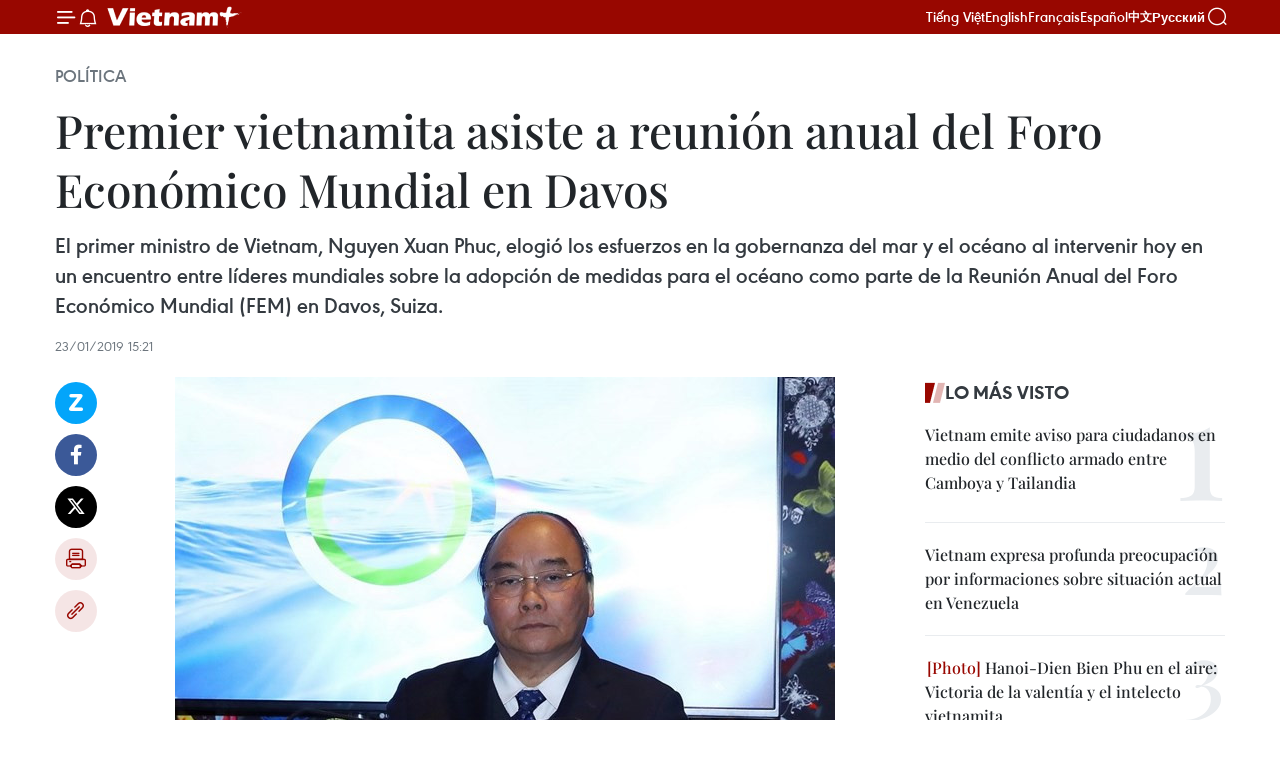

--- FILE ---
content_type: text/html;charset=utf-8
request_url: https://es.vietnamplus.vn/premier-vietnamita-asiste-a-reunion-anual-del-foro-economico-mundial-en-davos-post99756.vnp
body_size: 23159
content:
<!DOCTYPE html> <html lang="es" class="es"> <head> <title>Premier vietnamita asiste a reunión anual del Foro Económico Mundial en Davos | Vietnam+ (VietnamPlus)</title> <meta name="description" content="El primer ministro de Vietnam, Nguyen Xuan Phuc, elogió los esfuerzos en la gobernanza del mar y el océano al intervenir hoy en un encuentro entre líderes mundiales sobre la adopción de medidas para el océano como parte de la Reunión Anual del Foro Económico Mundial (FEM) en Davos, Suiza."/> <meta name="keywords" content="reunión anual del Foro Económico Mundial, Davos, FEM"/> <meta name="news_keywords" content="reunión anual del Foro Económico Mundial, Davos, FEM"/> <meta http-equiv="Content-Type" content="text/html; charset=utf-8" /> <meta http-equiv="X-UA-Compatible" content="IE=edge"/> <meta http-equiv="refresh" content="1800" /> <meta name="revisit-after" content="1 days" /> <meta name="viewport" content="width=device-width, initial-scale=1"> <meta http-equiv="content-language" content="vi" /> <meta name="format-detection" content="telephone=no"/> <meta name="format-detection" content="address=no"/> <meta name="apple-mobile-web-app-capable" content="yes"> <meta name="apple-mobile-web-app-status-bar-style" content="black"> <meta name="apple-mobile-web-app-title" content="Vietnam+ (VietnamPlus)"/> <meta name="referrer" content="no-referrer-when-downgrade"/> <link rel="shortcut icon" href="https://media.vietnamplus.vn/assets/web/styles/img/favicon.ico" type="image/x-icon" /> <link rel="preconnect" href="https://media.vietnamplus.vn"/> <link rel="dns-prefetch" href="https://media.vietnamplus.vn"/> <link rel="preconnect" href="//www.google-analytics.com" /> <link rel="preconnect" href="//www.googletagmanager.com" /> <link rel="preconnect" href="//stc.za.zaloapp.com" /> <link rel="preconnect" href="//fonts.googleapis.com" /> <link rel="preconnect" href="//pagead2.googlesyndication.com"/> <link rel="preconnect" href="//tpc.googlesyndication.com"/> <link rel="preconnect" href="//securepubads.g.doubleclick.net"/> <link rel="preconnect" href="//accounts.google.com"/> <link rel="preconnect" href="//adservice.google.com"/> <link rel="preconnect" href="//adservice.google.com.vn"/> <link rel="preconnect" href="//www.googletagservices.com"/> <link rel="preconnect" href="//partner.googleadservices.com"/> <link rel="preconnect" href="//tpc.googlesyndication.com"/> <link rel="preconnect" href="//za.zdn.vn"/> <link rel="preconnect" href="//sp.zalo.me"/> <link rel="preconnect" href="//connect.facebook.net"/> <link rel="preconnect" href="//www.facebook.com"/> <link rel="dns-prefetch" href="//www.google-analytics.com" /> <link rel="dns-prefetch" href="//www.googletagmanager.com" /> <link rel="dns-prefetch" href="//stc.za.zaloapp.com" /> <link rel="dns-prefetch" href="//fonts.googleapis.com" /> <link rel="dns-prefetch" href="//pagead2.googlesyndication.com"/> <link rel="dns-prefetch" href="//tpc.googlesyndication.com"/> <link rel="dns-prefetch" href="//securepubads.g.doubleclick.net"/> <link rel="dns-prefetch" href="//accounts.google.com"/> <link rel="dns-prefetch" href="//adservice.google.com"/> <link rel="dns-prefetch" href="//adservice.google.com.vn"/> <link rel="dns-prefetch" href="//www.googletagservices.com"/> <link rel="dns-prefetch" href="//partner.googleadservices.com"/> <link rel="dns-prefetch" href="//tpc.googlesyndication.com"/> <link rel="dns-prefetch" href="//za.zdn.vn"/> <link rel="dns-prefetch" href="//sp.zalo.me"/> <link rel="dns-prefetch" href="//connect.facebook.net"/> <link rel="dns-prefetch" href="//www.facebook.com"/> <link rel="dns-prefetch" href="//graph.facebook.com"/> <link rel="dns-prefetch" href="//static.xx.fbcdn.net"/> <link rel="dns-prefetch" href="//staticxx.facebook.com"/> <script> var cmsConfig = { domainDesktop: 'https://es.vietnamplus.vn', domainMobile: 'https://es.vietnamplus.vn', domainApi: 'https://es-api.vietnamplus.vn', domainStatic: 'https://media.vietnamplus.vn', domainLog: 'https://es-log.vietnamplus.vn', googleAnalytics: 'G\-TGHDMM2RPP', siteId: 0, pageType: 1, objectId: 99756, adsZone: 372, allowAds: false, adsLazy: true, antiAdblock: true, }; if (window.location.protocol !== 'https:' && window.location.hostname.indexOf('vietnamplus.vn') !== -1) { window.location = 'https://' + window.location.hostname + window.location.pathname + window.location.hash; } var USER_AGENT=window.navigator&&(window.navigator.userAgent||window.navigator.vendor)||window.opera||"",IS_MOBILE=/Android|webOS|iPhone|iPod|BlackBerry|Windows Phone|IEMobile|Mobile Safari|Opera Mini/i.test(USER_AGENT),IS_REDIRECT=!1;function setCookie(e,o,i){var n=new Date,i=(n.setTime(n.getTime()+24*i*60*60*1e3),"expires="+n.toUTCString());document.cookie=e+"="+o+"; "+i+";path=/;"}function getCookie(e){var o=document.cookie.indexOf(e+"="),i=o+e.length+1;return!o&&e!==document.cookie.substring(0,e.length)||-1===o?null:(-1===(e=document.cookie.indexOf(";",i))&&(e=document.cookie.length),unescape(document.cookie.substring(i,e)))}IS_MOBILE&&getCookie("isDesktop")&&(setCookie("isDesktop",1,-1),window.location=window.location.pathname.replace(".amp", ".vnp")+window.location.search,IS_REDIRECT=!0); </script> <script> if(USER_AGENT && USER_AGENT.indexOf("facebot") <= 0 && USER_AGENT.indexOf("facebookexternalhit") <= 0) { var query = ''; var hash = ''; if (window.location.search) query = window.location.search; if (window.location.hash) hash = window.location.hash; var canonicalUrl = 'https://es.vietnamplus.vn/premier-vietnamita-asiste-a-reunion-anual-del-foro-economico-mundial-en-davos-post99756.vnp' + query + hash ; var curUrl = decodeURIComponent(window.location.href); if(!location.port && canonicalUrl.startsWith("http") && curUrl != canonicalUrl){ window.location.replace(canonicalUrl); } } </script> <meta property="fb:pages" content="120834779440" /> <meta property="fb:app_id" content="1960985707489919" /> <meta name="author" content="Vietnam+ (VietnamPlus)" /> <meta name="copyright" content="Copyright © 2026 by Vietnam+ (VietnamPlus)" /> <meta name="RATING" content="GENERAL" /> <meta name="GENERATOR" content="Vietnam+ (VietnamPlus)" /> <meta content="Vietnam+ (VietnamPlus)" itemprop="sourceOrganization" name="source"/> <meta content="news" itemprop="genre" name="medium"/> <meta name="robots" content="noarchive, max-image-preview:large, index, follow" /> <meta name="GOOGLEBOT" content="noarchive, max-image-preview:large, index, follow" /> <link rel="canonical" href="https://es.vietnamplus.vn/premier-vietnamita-asiste-a-reunion-anual-del-foro-economico-mundial-en-davos-post99756.vnp" /> <meta property="og:site_name" content="Vietnam+ (VietnamPlus)"/> <meta property="og:rich_attachment" content="true"/> <meta property="og:type" content="article"/> <meta property="og:url" content="https://es.vietnamplus.vn/premier-vietnamita-asiste-a-reunion-anual-del-foro-economico-mundial-en-davos-post99756.vnp"/> <meta property="og:image" content="https://mediaes.vietnamplus.vn/images/[base64]/PM_lauds_sea_ocean_governance_within_WEF_framework_.jpg.webp"/> <meta property="og:image:width" content="1200"/> <meta property="og:image:height" content="630"/> <meta property="og:title" content="Premier vietnamita asiste a reunión anual del Foro Económico Mundial en Davos"/> <meta property="og:description" content="El primer ministro de Vietnam, Nguyen Xuan Phuc, elogió los esfuerzos en la gobernanza del mar y el océano al intervenir hoy en un encuentro entre líderes mundiales sobre la adopción de medidas para el océano como parte de la Reunión Anual del Foro Económico Mundial (FEM) en Davos, Suiza."/> <meta name="twitter:card" value="summary"/> <meta name="twitter:url" content="https://es.vietnamplus.vn/premier-vietnamita-asiste-a-reunion-anual-del-foro-economico-mundial-en-davos-post99756.vnp"/> <meta name="twitter:title" content="Premier vietnamita asiste a reunión anual del Foro Económico Mundial en Davos"/> <meta name="twitter:description" content="El primer ministro de Vietnam, Nguyen Xuan Phuc, elogió los esfuerzos en la gobernanza del mar y el océano al intervenir hoy en un encuentro entre líderes mundiales sobre la adopción de medidas para el océano como parte de la Reunión Anual del Foro Económico Mundial (FEM) en Davos, Suiza."/> <meta name="twitter:image" content="https://mediaes.vietnamplus.vn/images/[base64]/PM_lauds_sea_ocean_governance_within_WEF_framework_.jpg.webp"/> <meta name="twitter:site" content="@Vietnam+ (VietnamPlus)"/> <meta name="twitter:creator" content="@Vietnam+ (VietnamPlus)"/> <meta property="article:publisher" content="https://www.facebook.com/VietnamPlus" /> <meta property="article:tag" content="reunión anual del Foro Económico Mundial, Davos, FEM"/> <meta property="article:section" content="Política" /> <meta property="article:published_time" content="2019-01-23T22:21:00+0700"/> <meta property="article:modified_time" content="2019-01-23T22:27:31+0700"/> <script type="application/ld+json"> { "@context": "http://schema.org", "@type": "Organization", "name": "Vietnam+ (VietnamPlus)", "url": "https://es.vietnamplus.vn", "logo": "https://media.vietnamplus.vn/assets/web/styles/img/logo.png", "foundingDate": "2008", "founders": [ { "@type": "Person", "name": "Thông tấn xã Việt Nam (TTXVN)" } ], "address": [ { "@type": "PostalAddress", "streetAddress": "Số 05 Lý Thường Kiệt - Hà Nội - Việt Nam", "addressLocality": "Hà Nội City", "addressRegion": "Northeast", "postalCode": "100000", "addressCountry": "VNM" } ], "contactPoint": [ { "@type": "ContactPoint", "telephone": "+84-243-941-1349", "contactType": "customer service" }, { "@type": "ContactPoint", "telephone": "+84-243-941-1348", "contactType": "customer service" } ], "sameAs": [ "https://www.facebook.com/VietnamPlus", "https://www.tiktok.com/@vietnamplus", "https://twitter.com/vietnamplus", "https://www.youtube.com/c/BaoVietnamPlus" ] } </script> <script type="application/ld+json"> { "@context" : "https://schema.org", "@type" : "WebSite", "name": "Vietnam+ (VietnamPlus)", "url": "https://es.vietnamplus.vn", "alternateName" : "Báo điện tử VIETNAMPLUS, Cơ quan của Thông tấn xã Việt Nam (TTXVN)", "potentialAction": { "@type": "SearchAction", "target": { "@type": "EntryPoint", "urlTemplate": "https://es.vietnamplus.vn/search/?q={search_term_string}" }, "query-input": "required name=search_term_string" } } </script> <script type="application/ld+json"> { "@context":"http://schema.org", "@type":"BreadcrumbList", "itemListElement":[ { "@type":"ListItem", "position":1, "item":{ "@id":"https://es.vietnamplus.vn/politica/", "name":"Política" } } ] } </script> <script type="application/ld+json"> { "@context": "http://schema.org", "@type": "NewsArticle", "mainEntityOfPage":{ "@type":"WebPage", "@id":"https://es.vietnamplus.vn/premier-vietnamita-asiste-a-reunion-anual-del-foro-economico-mundial-en-davos-post99756.vnp" }, "headline": "Premier vietnamita asiste a reunión anual del Foro Económico Mundial en Davos", "description": "El primer ministro de Vietnam, Nguyen Xuan Phuc, elogió los esfuerzos en la gobernanza del mar y el océano al intervenir hoy en un encuentro entre líderes mundiales sobre la adopción de medidas para el océano como parte de la Reunión Anual del Foro Económico Mundial (FEM) en Davos, Suiza.", "image": { "@type": "ImageObject", "url": "https://mediaes.vietnamplus.vn/images/[base64]/PM_lauds_sea_ocean_governance_within_WEF_framework_.jpg.webp", "width" : 1200, "height" : 675 }, "datePublished": "2019-01-23T22:21:00+0700", "dateModified": "2019-01-23T22:27:31+0700", "author": { "@type": "Person", "name": "" }, "publisher": { "@type": "Organization", "name": "Vietnam+ (VietnamPlus)", "logo": { "@type": "ImageObject", "url": "https://media.vietnamplus.vn/assets/web/styles/img/logo.png" } } } </script> <link rel="preload" href="https://media.vietnamplus.vn/assets/web/styles/css/main.min-1.0.14.css" as="style"> <link rel="preload" href="https://media.vietnamplus.vn/assets/web/js/main.min-1.0.33.js" as="script"> <link rel="preload" href="https://media.vietnamplus.vn/assets/web/js/detail.min-1.0.15.js" as="script"> <link rel="preload" href="https://common.mcms.one/assets/styles/css/vietnamplus-1.0.0.css" as="style"> <link rel="stylesheet" href="https://common.mcms.one/assets/styles/css/vietnamplus-1.0.0.css"> <link id="cms-style" rel="stylesheet" href="https://media.vietnamplus.vn/assets/web/styles/css/main.min-1.0.14.css"> <script type="text/javascript"> var _metaOgUrl = 'https://es.vietnamplus.vn/premier-vietnamita-asiste-a-reunion-anual-del-foro-economico-mundial-en-davos-post99756.vnp'; var page_title = document.title; var tracked_url = window.location.pathname + window.location.search + window.location.hash; var cate_path = 'politica'; if (cate_path.length > 0) { tracked_url = "/" + cate_path + tracked_url; } </script> <script async="" src="https://www.googletagmanager.com/gtag/js?id=G-TGHDMM2RPP"></script> <script> window.dataLayer = window.dataLayer || []; function gtag(){dataLayer.push(arguments);} gtag('js', new Date()); gtag('config', 'G-TGHDMM2RPP', {page_path: tracked_url}); </script> <script>window.dataLayer = window.dataLayer || [];dataLayer.push({'pageCategory': '/politica'});</script> <script> window.dataLayer = window.dataLayer || []; dataLayer.push({ 'event': 'Pageview', 'articleId': '99756', 'articleTitle': 'Premier vietnamita asiste a reunión anual del Foro Económico Mundial en Davos', 'articleCategory': 'Política', 'articleAlowAds': false, 'articleType': 'detail', 'articleTags': 'reunión anual del Foro Económico Mundial, Davos, FEM', 'articlePublishDate': '2019-01-23T22:21:00+0700', 'articleThumbnail': 'https://mediaes.vietnamplus.vn/images/[base64]/PM_lauds_sea_ocean_governance_within_WEF_framework_.jpg.webp', 'articleShortUrl': 'https://es.vietnamplus.vn/premier-vietnamita-asiste-a-reunion-anual-del-foro-economico-mundial-en-davos-post99756.vnp', 'articleFullUrl': 'https://es.vietnamplus.vn/premier-vietnamita-asiste-a-reunion-anual-del-foro-economico-mundial-en-davos-post99756.vnp', }); </script> <script type='text/javascript'> gtag('event', 'article_page',{ 'articleId': '99756', 'articleTitle': 'Premier vietnamita asiste a reunión anual del Foro Económico Mundial en Davos', 'articleCategory': 'Política', 'articleAlowAds': false, 'articleType': 'detail', 'articleTags': 'reunión anual del Foro Económico Mundial, Davos, FEM', 'articlePublishDate': '2019-01-23T22:21:00+0700', 'articleThumbnail': 'https://mediaes.vietnamplus.vn/images/[base64]/PM_lauds_sea_ocean_governance_within_WEF_framework_.jpg.webp', 'articleShortUrl': 'https://es.vietnamplus.vn/premier-vietnamita-asiste-a-reunion-anual-del-foro-economico-mundial-en-davos-post99756.vnp', 'articleFullUrl': 'https://es.vietnamplus.vn/premier-vietnamita-asiste-a-reunion-anual-del-foro-economico-mundial-en-davos-post99756.vnp', }); </script> <script>(function(w,d,s,l,i){w[l]=w[l]||[];w[l].push({'gtm.start': new Date().getTime(),event:'gtm.js'});var f=d.getElementsByTagName(s)[0], j=d.createElement(s),dl=l!='dataLayer'?'&l='+l:'';j.async=true;j.src= 'https://www.googletagmanager.com/gtm.js?id='+i+dl;f.parentNode.insertBefore(j,f); })(window,document,'script','dataLayer','GTM-5WM58F3N');</script> <script type="text/javascript"> !function(){"use strict";function e(e){var t=!(arguments.length>1&&void 0!==arguments[1])||arguments[1],c=document.createElement("script");c.src=e,t?c.type="module":(c.async=!0,c.type="text/javascript",c.setAttribute("nomodule",""));var n=document.getElementsByTagName("script")[0];n.parentNode.insertBefore(c,n)}!function(t,c){!function(t,c,n){var a,o,r;n.accountId=c,null!==(a=t.marfeel)&&void 0!==a||(t.marfeel={}),null!==(o=(r=t.marfeel).cmd)&&void 0!==o||(r.cmd=[]),t.marfeel.config=n;var i="https://sdk.mrf.io/statics";e("".concat(i,"/marfeel-sdk.js?id=").concat(c),!0),e("".concat(i,"/marfeel-sdk.es5.js?id=").concat(c),!1)}(t,c,arguments.length>2&&void 0!==arguments[2]?arguments[2]:{})}(window,2272,{} )}(); </script> <script async src="https://sp.zalo.me/plugins/sdk.js"></script> </head> <body class="detail-page"> <div id="sdaWeb_SdaMasthead" class="rennab rennab-top" data-platform="1" data-position="Web_SdaMasthead"> </div> <header class=" site-header"> <div class="sticky"> <div class="container"> <i class="ic-menu"></i> <i class="ic-bell"></i> <div id="header-news" class="pick-news hidden" data-source="header-latest-news"></div> <a class="small-logo" href="/" title="Vietnam+ (VietnamPlus)">Vietnam+ (VietnamPlus)</a> <ul class="menu"> <li> <a href="https://www.vietnamplus.vn" title="Tiếng Việt" target="_blank">Tiếng Việt</a> </li> <li> <a href="https://en.vietnamplus.vn" title="English" target="_blank" rel="nofollow">English</a> </li> <li> <a href="https://fr.vietnamplus.vn" title="Français" target="_blank" rel="nofollow">Français</a> </li> <li> <a href="https://es.vietnamplus.vn" title="Español" target="_blank" rel="nofollow">Español</a> </li> <li> <a href="https://zh.vietnamplus.vn" title="中文" target="_blank" rel="nofollow">中文</a> </li> <li> <a href="https://ru.vietnamplus.vn" title="Русский" target="_blank" rel="nofollow">Русский</a> </li> </ul> <div class="search-wrapper"> <i class="ic-search"></i> <input type="text" class="search txtsearch" placeholder="Palabra clave"> </div> </div> </div> </header> <div class="site-body"> <div id="sdaWeb_SdaBackground" class="rennab " data-platform="1" data-position="Web_SdaBackground"> </div> <div class="container"> <div class="breadcrumb breadcrumb-detail"> <h2 class="main"> <a href="https://es.vietnamplus.vn/politica/" title="Política" class="active">Política</a> </h2> </div> <div id="sdaWeb_SdaTop" class="rennab " data-platform="1" data-position="Web_SdaTop"> </div> <div class="article"> <h1 class="article__title cms-title "> Premier vietnamita asiste a reunión anual del Foro Económico Mundial en Davos </h1> <div class="article__sapo cms-desc"> El primer ministro de Vietnam, Nguyen Xuan Phuc, elogió los esfuerzos en la gobernanza del mar y el océano al intervenir hoy en un encuentro entre líderes mundiales sobre la adopción de medidas para el océano como parte de la Reunión Anual del Foro Económico Mundial (FEM) en Davos, Suiza. </div> <div id="sdaWeb_SdaArticleAfterSapo" class="rennab " data-platform="1" data-position="Web_SdaArticleAfterSapo"> </div> <div class="article__meta"> <time class="time" datetime="2019-01-23T22:21:00+0700" data-time="1548256860" data-friendly="false">miércoles, enero 23, 2019 22:21</time> <meta class="cms-date" itemprop="datePublished" content="2019-01-23T22:21:00+0700"> </div> <div class="col"> <div class="main-col content-col"> <div class="article__body zce-content-body cms-body" itemprop="articleBody"> <div class="social-pin sticky article__social"> <a href="javascript:void(0);" class="zl zalo-share-button" title="Zalo" data-href="https://es.vietnamplus.vn/premier-vietnamita-asiste-a-reunion-anual-del-foro-economico-mundial-en-davos-post99756.vnp" data-oaid="4486284411240520426" data-layout="1" data-color="blue" data-customize="true">Zalo</a> <a href="javascript:void(0);" class="item fb" data-href="https://es.vietnamplus.vn/premier-vietnamita-asiste-a-reunion-anual-del-foro-economico-mundial-en-davos-post99756.vnp" data-rel="facebook" title="Facebook">Facebook</a> <a href="javascript:void(0);" class="item tw" data-href="https://es.vietnamplus.vn/premier-vietnamita-asiste-a-reunion-anual-del-foro-economico-mundial-en-davos-post99756.vnp" data-rel="twitter" title="Twitter">Twitter</a> <a href="javascript:void(0);" class="bookmark sendbookmark hidden" onclick="ME.sendBookmark(this, 99756);" data-id="99756" title="Marcador">Marcador</a> <a href="javascript:void(0);" class="print sendprint" title="Print" data-href="/print-99756.html">Imprimir</a> <a href="javascript:void(0);" class="item link" data-href="https://es.vietnamplus.vn/premier-vietnamita-asiste-a-reunion-anual-del-foro-economico-mundial-en-davos-post99756.vnp" data-rel="copy" title="Copy link">Copy link</a> </div> <div class="ExternalClassED971C93FB824A3ABD77B8039E069B49"> <div class="article-photo"> <a href="/Uploaded_ES/sxtt/2019_01_23/PM_lauds_sea_ocean_governance_within_WEF_framework_.jpg" rel="nofollow" target="_blank"><img alt="Premier vietnamita asiste a reunión anual del Foro Económico Mundial en Davos ảnh 1" src="[data-uri]" class="lazyload cms-photo" data-large-src="https://mediaes.vietnamplus.vn/images/cca9a6d80f13ff15464f9e771e0cc48333b546075b47f8b99b9b54a30ff154bae5f07591a27b1429e60bc5314b8174ca92f14cc4f1fd4135b57f86838d4ad7cdee3f66d6e3039fce33fa9e18221fa6e9861b7b1d56e7d7074f82d70da460e0d1/PM_lauds_sea_ocean_governance_within_WEF_framework_.jpg" data-src="https://mediaes.vietnamplus.vn/images/84319463aa2c360cddad20a093c0aba3141a0d65217ff6ef3ee3b6c6b5c1cf088472419b41732e45c5d22e556158aebd164387cf8a6e0a8613e550c677a4b74a381148c4351f0562469d02f81fde4cf11a9e94fa7e1c9afb2712ecd96de4dd3b/PM_lauds_sea_ocean_governance_within_WEF_framework_.jpg" title="Premier vietnamita asiste a reunión anual del Foro Económico Mundial en Davos ảnh 1"></a><span>El primer ministro de Vietnam, Nguyen Xuan Phuc en el encuentro (Fuente: VNA)</span> </div>
</div>
<div class="ExternalClassED971C93FB824A3ABD77B8039E069B49"> Davos (VNA) - El primer ministro de Vietnam, Nguyen Xuan Phuc, elogió los esfuerzosen la gobernanza del mar y el océano al intervenir hoy en un encuentro entrelíderes mundiales sobre la adopción de medidas para el océano como parte de laReunión Anual del Foro Económico Mundial (FEM) en Davos, Suiza. <br> <br> También hizo unllamamiento para crear avances en el campo, que incluyan la movilización y la asignaciónde recursos para hacer frente a los graves desafíos derivados del cambioclimático y el aumento del agua de mar, y apoyar a los países más afectados poresos fenómenos naturales. <br> <br> El jefe delGobierno vietnamita sugirió establecer un foro abierto de asociaciónpúblico-privada sobre la respuesta al cambio climático y la protección delmedio ambiente marino y ecológico para impulsar el intercambio de experiencias,la transferencia tecnológica y atraer la participación de las empresas en esas tareas. <br> <br> En medio de lacuarta revolución industrial, propuso que el FEM debe trabajar con socios para estableceruna red global sobre el intercambio de datos marinos y oceánicos. <br> <br> Xuan Phuc elogió ala comunidad internacional por respaldar la postura común de la Asociación deNaciones del Sudeste Asiático (ASEAN) sobre la necesidad de garantizar laseguridad y la libertad de navegación marítima y aérea en el Mar del Este. <br> <br> Al margen del FEM 2019,el Premier vietnamita se reunió con su homólogo de Nepal, K.P. Sharma Oli,durante la cual ambas partes acordaron facilitar las visitas a todos los nivelese impulsar la firma de un acuerdo sobre exención de visas para los titulares depasaportes diplomáticos y oficiales. <br> <br> Tambiéncoincidieron en crear condiciones favorables para que las empresas de los dospaíses busquen oportunidades en los campos de la demanda de Nepal comotelecomunicaciones, energía e infraestructura, así como en los sectores que Vietnamtiene ventajas como agricultura, alimentos, prendas de vestir, calzado yproductos electrónicos. <br> <br> Xuan Phucagradeció a Nepal por respaldar la candidatura de Vietnam a un puesto no permanentedel Consejo de Seguridad de las Naciones Unidas para el período 2020-2021. <br> <br> Al felicitar a lanación indochina por su creciente estatura en la región y en el mundo, Oliafirmó que el gobierno nepalí continuará apoyando a las firmas vietnamitas ahacer negocios en su país. <br> <br> Durante unareunión con el director general de la Organización Mundial de Comercio (OMC),Roberto Azevedo, Xuan Phuc afirmó que Vietnam valora en alto grado el sistema de comerciomultilateral basado en normas y leyes dentro del marco de la OMC. <br> <br> Además destacó elespíritu activo y alta responsabilidad de Vietnam después de más de una décadade convertirse en miembro de esa organización. <br> <br> Por su parte, Azevedoagradeció a Vietnam por su coordinación efectiva en el sistema de comercio multilateraly se comprometió a apoyar y cooperar con el país indochino en la capacitaciónde recursos humanos sobre integracón y comercio global. <br> <br> Con posterioridad, el Premier vietnamitatambién se reunió con los ejecutivos de diversas corporacionesmultinacionales.-VNA
</div> <div id="sdaWeb_SdaArticleAfterBody" class="rennab " data-platform="1" data-position="Web_SdaArticleAfterBody"> </div> </div> <div class="article__tag"> <a class="active" href="https://es.vietnamplus.vn/tag.vnp?q=reunión anual del Foro Económico Mundial" title="reunión anual del Foro Económico Mundial">#reunión anual del Foro Económico Mundial</a> <a class="active" href="https://es.vietnamplus.vn/tag.vnp?q=Davos" title="Davos">#Davos</a> <a class="" href="https://es.vietnamplus.vn/tag/fem-tag3010.vnp" title="FEM">#FEM</a> </div> <div id="sdaWeb_SdaArticleAfterTag" class="rennab " data-platform="1" data-position="Web_SdaArticleAfterTag"> </div> <div class="wrap-social"> <div class="social-pin article__social"> <a href="javascript:void(0);" class="zl zalo-share-button" title="Zalo" data-href="https://es.vietnamplus.vn/premier-vietnamita-asiste-a-reunion-anual-del-foro-economico-mundial-en-davos-post99756.vnp" data-oaid="4486284411240520426" data-layout="1" data-color="blue" data-customize="true">Zalo</a> <a href="javascript:void(0);" class="item fb" data-href="https://es.vietnamplus.vn/premier-vietnamita-asiste-a-reunion-anual-del-foro-economico-mundial-en-davos-post99756.vnp" data-rel="facebook" title="Facebook">Facebook</a> <a href="javascript:void(0);" class="item tw" data-href="https://es.vietnamplus.vn/premier-vietnamita-asiste-a-reunion-anual-del-foro-economico-mundial-en-davos-post99756.vnp" data-rel="twitter" title="Twitter">Twitter</a> <a href="javascript:void(0);" class="bookmark sendbookmark hidden" onclick="ME.sendBookmark(this, 99756);" data-id="99756" title="Marcador">Marcador</a> <a href="javascript:void(0);" class="print sendprint" title="Print" data-href="/print-99756.html">Imprimir</a> <a href="javascript:void(0);" class="item link" data-href="https://es.vietnamplus.vn/premier-vietnamita-asiste-a-reunion-anual-del-foro-economico-mundial-en-davos-post99756.vnp" data-rel="copy" title="Copy link">Copy link</a> </div> <a href="https://news.google.com/publications/CAAqBwgKMN-18wowlLWFAw?hl=vi&gl=VN&ceid=VN%3Avi" class="google-news" target="_blank" title="Google News">Seguir VietnamPlus</a> </div> <div id="sdaWeb_SdaArticleAfterBody1" class="rennab " data-platform="1" data-position="Web_SdaArticleAfterBody1"> </div> <div id="sdaWeb_SdaArticleAfterBody2" class="rennab " data-platform="1" data-position="Web_SdaArticleAfterBody2"> </div> <div class="timeline secondary"> <h3 class="box-heading"> <a href="https://es.vietnamplus.vn/politica/" title="Política" class="title"> Ver más </a> </h3> <div class="box-content content-list" data-source="recommendation-372"> <article class="story" data-id="231144"> <figure class="story__thumb"> <a class="cms-link" href="https://es.vietnamplus.vn/parlamento-de-vietnam-consulta-a-electores-sobre-122-candidatos-a-diputados-de-tiempo-completo-post231144.vnp" title="Parlamento de Vietnam consulta a electores sobre 122 candidatos a diputados de tiempo completo"> <img class="lazyload" src="[data-uri]" data-src="https://mediaes.vietnamplus.vn/images/10b35e7ea1400aaa9dc54a12ae7fa3dc6638dbcbfd158186b79e4dcc66e76ec85f715d865bddbbbd098631af72508257/n1-1.jpg.webp" data-srcset="https://mediaes.vietnamplus.vn/images/10b35e7ea1400aaa9dc54a12ae7fa3dc6638dbcbfd158186b79e4dcc66e76ec85f715d865bddbbbd098631af72508257/n1-1.jpg.webp 1x, https://mediaes.vietnamplus.vn/images/5aea9544c4e23fb9a0759c3a0d478a6b6638dbcbfd158186b79e4dcc66e76ec85f715d865bddbbbd098631af72508257/n1-1.jpg.webp 2x" alt="El presidente de la Asamblea Nacional, Tran Thanh Man, y el vicepresidente permanente del Parlamento, Do Van Chien en la conferencia (Foto: VNA)"> <noscript><img src="https://mediaes.vietnamplus.vn/images/10b35e7ea1400aaa9dc54a12ae7fa3dc6638dbcbfd158186b79e4dcc66e76ec85f715d865bddbbbd098631af72508257/n1-1.jpg.webp" srcset="https://mediaes.vietnamplus.vn/images/10b35e7ea1400aaa9dc54a12ae7fa3dc6638dbcbfd158186b79e4dcc66e76ec85f715d865bddbbbd098631af72508257/n1-1.jpg.webp 1x, https://mediaes.vietnamplus.vn/images/5aea9544c4e23fb9a0759c3a0d478a6b6638dbcbfd158186b79e4dcc66e76ec85f715d865bddbbbd098631af72508257/n1-1.jpg.webp 2x" alt="El presidente de la Asamblea Nacional, Tran Thanh Man, y el vicepresidente permanente del Parlamento, Do Van Chien en la conferencia (Foto: VNA)" class="image-fallback"></noscript> </a> </figure> <h2 class="story__heading" data-tracking="231144"> <a class=" cms-link" href="https://es.vietnamplus.vn/parlamento-de-vietnam-consulta-a-electores-sobre-122-candidatos-a-diputados-de-tiempo-completo-post231144.vnp" title="Parlamento de Vietnam consulta a electores sobre 122 candidatos a diputados de tiempo completo"> Parlamento de Vietnam consulta a electores sobre 122 candidatos a diputados de tiempo completo </a> </h2> <time class="time" datetime="2026-01-13T11:47:45+0700" data-time="1768279665"> 13/01/2026 11:47 </time> <div class="story__summary story__shorten"> <p>La Oficina de la Asamblea Nacional de Vietnam celebró hoy una conferencia para recabar opiniones de los votantes en sus lugares de trabajo sobre 122 personas nominadas por el Comité Permanente del órgano legislativo para postularse como diputados de tiempo completo de la XVI Legislatura.</p> </div> </article> <article class="story" data-id="231142"> <figure class="story__thumb"> <a class="cms-link" href="https://es.vietnamplus.vn/enfoque-combatir-las-noticias-falsas-y-proteger-el-corazon-del-partido-post231142.vnp" title="📝Enfoque: Combatir las noticias falsas y proteger el &#34;corazón&#34; del Partido"> <img class="lazyload" src="[data-uri]" data-src="https://mediaes.vietnamplus.vn/images/[base64]/074542-vna-potal-be-mac-hoi-nghi-lan-thu-15-ban-chap-hanh-trung-uong-khoa-xiii-848893323-19-15-21.jpg.webp" data-srcset="https://mediaes.vietnamplus.vn/images/[base64]/074542-vna-potal-be-mac-hoi-nghi-lan-thu-15-ban-chap-hanh-trung-uong-khoa-xiii-848893323-19-15-21.jpg.webp 1x, https://mediaes.vietnamplus.vn/images/[base64]/074542-vna-potal-be-mac-hoi-nghi-lan-thu-15-ban-chap-hanh-trung-uong-khoa-xiii-848893323-19-15-21.jpg.webp 2x" alt="Sesión de clausura de la XV Conferencia del Comité Central del XIII Congreso del Partido. Foto: VNA."> <noscript><img src="https://mediaes.vietnamplus.vn/images/[base64]/074542-vna-potal-be-mac-hoi-nghi-lan-thu-15-ban-chap-hanh-trung-uong-khoa-xiii-848893323-19-15-21.jpg.webp" srcset="https://mediaes.vietnamplus.vn/images/[base64]/074542-vna-potal-be-mac-hoi-nghi-lan-thu-15-ban-chap-hanh-trung-uong-khoa-xiii-848893323-19-15-21.jpg.webp 1x, https://mediaes.vietnamplus.vn/images/[base64]/074542-vna-potal-be-mac-hoi-nghi-lan-thu-15-ban-chap-hanh-trung-uong-khoa-xiii-848893323-19-15-21.jpg.webp 2x" alt="Sesión de clausura de la XV Conferencia del Comité Central del XIII Congreso del Partido. Foto: VNA." class="image-fallback"></noscript> </a> </figure> <h2 class="story__heading" data-tracking="231142"> <a class=" cms-link" href="https://es.vietnamplus.vn/enfoque-combatir-las-noticias-falsas-y-proteger-el-corazon-del-partido-post231142.vnp" title="📝Enfoque: Combatir las noticias falsas y proteger el &#34;corazón&#34; del Partido"> 📝Enfoque: Combatir las noticias falsas y proteger el "corazón" del Partido </a> </h2> <time class="time" datetime="2026-01-13T11:39:20+0700" data-time="1768279160"> 13/01/2026 11:39 </time> <div class="story__summary story__shorten"> <p>Durante el XIV Congreso del Partido Comunista de Vietnam, fuerzas hostiles difunden noticias falsas para socavar la unidad del Partido y desestabilizar el proceso de selección de personal</p> </div> </article> <article class="story" data-id="231139"> <figure class="story__thumb"> <a class="cms-link" href="https://es.vietnamplus.vn/comunidad-vietnamita-en-israel-confia-en-liderazgo-del-pcv-post231139.vnp" title="Comunidad vietnamita en Israel confía en liderazgo del PCV"> <img class="lazyload" src="[data-uri]" data-src="https://mediaes.vietnamplus.vn/images/08d6e2591940e2cafa2768324419a395e15a33026deec7ed9183b2e5560825235b3ae196d067174cc4ec015aac9f940287c3f17ffed1c4f581599e0ba959e9e0376f9ead7e2f4667166d8f98b8e681e2/cao-tuc-ben-luc-long-thanh-2.jpg.webp" data-srcset="https://mediaes.vietnamplus.vn/images/08d6e2591940e2cafa2768324419a395e15a33026deec7ed9183b2e5560825235b3ae196d067174cc4ec015aac9f940287c3f17ffed1c4f581599e0ba959e9e0376f9ead7e2f4667166d8f98b8e681e2/cao-tuc-ben-luc-long-thanh-2.jpg.webp 1x, https://mediaes.vietnamplus.vn/images/3973adb3d112c9d066e2764ecec202f1e15a33026deec7ed9183b2e5560825235b3ae196d067174cc4ec015aac9f940287c3f17ffed1c4f581599e0ba959e9e0376f9ead7e2f4667166d8f98b8e681e2/cao-tuc-ben-luc-long-thanh-2.jpg.webp 2x" alt="El autopista Ben Luc - Long Thanh, el fragmento en Dong Nai (Fuente: VNA) "> <noscript><img src="https://mediaes.vietnamplus.vn/images/08d6e2591940e2cafa2768324419a395e15a33026deec7ed9183b2e5560825235b3ae196d067174cc4ec015aac9f940287c3f17ffed1c4f581599e0ba959e9e0376f9ead7e2f4667166d8f98b8e681e2/cao-tuc-ben-luc-long-thanh-2.jpg.webp" srcset="https://mediaes.vietnamplus.vn/images/08d6e2591940e2cafa2768324419a395e15a33026deec7ed9183b2e5560825235b3ae196d067174cc4ec015aac9f940287c3f17ffed1c4f581599e0ba959e9e0376f9ead7e2f4667166d8f98b8e681e2/cao-tuc-ben-luc-long-thanh-2.jpg.webp 1x, https://mediaes.vietnamplus.vn/images/3973adb3d112c9d066e2764ecec202f1e15a33026deec7ed9183b2e5560825235b3ae196d067174cc4ec015aac9f940287c3f17ffed1c4f581599e0ba959e9e0376f9ead7e2f4667166d8f98b8e681e2/cao-tuc-ben-luc-long-thanh-2.jpg.webp 2x" alt="El autopista Ben Luc - Long Thanh, el fragmento en Dong Nai (Fuente: VNA) " class="image-fallback"></noscript> </a> </figure> <h2 class="story__heading" data-tracking="231139"> <a class=" cms-link" href="https://es.vietnamplus.vn/comunidad-vietnamita-en-israel-confia-en-liderazgo-del-pcv-post231139.vnp" title="Comunidad vietnamita en Israel confía en liderazgo del PCV"> Comunidad vietnamita en Israel confía en liderazgo del PCV </a> </h2> <time class="time" datetime="2026-01-13T11:12:04+0700" data-time="1768277524"> 13/01/2026 11:12 </time> <div class="story__summary story__shorten"> <p>Los logros alcanzados por Vietnam durante el último tiempo son visibles, prácticos y dignos de orgullo, aseguró Truong Thi Hong, presidenta de la Asociación de Vietnamitas en Israel, durante una entrevista concedida a la Agencia Vietnamita de Noticias (VNA).</p> </div> </article> <article class="story" data-id="231135"> <figure class="story__thumb"> <a class="cms-link" href="https://es.vietnamplus.vn/enfoque-rumbo-al-xiv-congreso-del-partido-cifras-objetivas-demuestran-eficacia-de-politicas-implementadas-post231135.vnp" title="📝Enfoque: Rumbo al XIV Congreso del Partido: Cifras objetivas demuestran eficacia de políticas implementadas "> <img class="lazyload" src="[data-uri]" data-src="https://mediaes.vietnamplus.vn/images/10b35e7ea1400aaa9dc54a12ae7fa3dc21c60814a5d75f0101d4571d728895238fe68e7d2fc0e0c5b72504775af64e2dcf7a29245755afe1e08faf4bb930add1/hanh-chinh-resize-1.jpg.webp" data-srcset="https://mediaes.vietnamplus.vn/images/10b35e7ea1400aaa9dc54a12ae7fa3dc21c60814a5d75f0101d4571d728895238fe68e7d2fc0e0c5b72504775af64e2dcf7a29245755afe1e08faf4bb930add1/hanh-chinh-resize-1.jpg.webp 1x, https://mediaes.vietnamplus.vn/images/5aea9544c4e23fb9a0759c3a0d478a6b21c60814a5d75f0101d4571d728895238fe68e7d2fc0e0c5b72504775af64e2dcf7a29245755afe1e08faf4bb930add1/hanh-chinh-resize-1.jpg.webp 2x" alt=" Cifras objetivas demuestran eficacia de políticas implementadas. Foto ilustrativa (Fuente: VNA)"> <noscript><img src="https://mediaes.vietnamplus.vn/images/10b35e7ea1400aaa9dc54a12ae7fa3dc21c60814a5d75f0101d4571d728895238fe68e7d2fc0e0c5b72504775af64e2dcf7a29245755afe1e08faf4bb930add1/hanh-chinh-resize-1.jpg.webp" srcset="https://mediaes.vietnamplus.vn/images/10b35e7ea1400aaa9dc54a12ae7fa3dc21c60814a5d75f0101d4571d728895238fe68e7d2fc0e0c5b72504775af64e2dcf7a29245755afe1e08faf4bb930add1/hanh-chinh-resize-1.jpg.webp 1x, https://mediaes.vietnamplus.vn/images/5aea9544c4e23fb9a0759c3a0d478a6b21c60814a5d75f0101d4571d728895238fe68e7d2fc0e0c5b72504775af64e2dcf7a29245755afe1e08faf4bb930add1/hanh-chinh-resize-1.jpg.webp 2x" alt=" Cifras objetivas demuestran eficacia de políticas implementadas. Foto ilustrativa (Fuente: VNA)" class="image-fallback"></noscript> </a> </figure> <h2 class="story__heading" data-tracking="231135"> <a class=" cms-link" href="https://es.vietnamplus.vn/enfoque-rumbo-al-xiv-congreso-del-partido-cifras-objetivas-demuestran-eficacia-de-politicas-implementadas-post231135.vnp" title="📝Enfoque: Rumbo al XIV Congreso del Partido: Cifras objetivas demuestran eficacia de políticas implementadas "> 📝Enfoque: Rumbo al XIV Congreso del Partido: Cifras objetivas demuestran eficacia de políticas implementadas </a> </h2> <time class="time" datetime="2026-01-13T11:04:17+0700" data-time="1768277057"> 13/01/2026 11:04 </time> <div class="story__summary story__shorten"> <p>Bajo el liderazgo del Partido Comunista de Vietnam, el Gobierno y el Primer Ministro se han enfocado en dirigir y administrar con una estrategia proactiva, flexible, creativa, decisiva y efectiva, priorizando la acción frente a la retirada, creando avances en las instituciones, mecanismos y políticas con carácter “cambiante” y “transformador”.</p> </div> </article> <article class="story" data-id="231134"> <figure class="story__thumb"> <a class="cms-link" href="https://es.vietnamplus.vn/estados-unidos-quiere-fortalecer-cooperacion-con-vietnam-afirma-senador-post231134.vnp" title="Estados Unidos quiere fortalecer cooperación con Vietnam, afirma senador"> <img class="lazyload" src="[data-uri]" data-src="https://mediaes.vietnamplus.vn/images/18068d5f4d6550be0e90cb3c306a7c22b40b2a617a2199e05ac96b579ac15a72d1139b13ab250beb655b451b21c3c5a725002050a3b096d4308d2ef792504d84d9ba6e0e50c9e92f6c55449e55d83655/tong-bi-thu-to-lam-steve-daines-1.jpg.webp" data-srcset="https://mediaes.vietnamplus.vn/images/18068d5f4d6550be0e90cb3c306a7c22b40b2a617a2199e05ac96b579ac15a72d1139b13ab250beb655b451b21c3c5a725002050a3b096d4308d2ef792504d84d9ba6e0e50c9e92f6c55449e55d83655/tong-bi-thu-to-lam-steve-daines-1.jpg.webp 1x, https://mediaes.vietnamplus.vn/images/5600725eba817801ab1d6c9958648460b40b2a617a2199e05ac96b579ac15a72d1139b13ab250beb655b451b21c3c5a725002050a3b096d4308d2ef792504d84d9ba6e0e50c9e92f6c55449e55d83655/tong-bi-thu-to-lam-steve-daines-1.jpg.webp 2x" alt="El secretario general del Partido Comunista de Vietnam, To Lam, recibió al senador Steve Daines del Partido Republicano en el Estado de Montana en marzo de 2025. (Fuente: VNA)"> <noscript><img src="https://mediaes.vietnamplus.vn/images/18068d5f4d6550be0e90cb3c306a7c22b40b2a617a2199e05ac96b579ac15a72d1139b13ab250beb655b451b21c3c5a725002050a3b096d4308d2ef792504d84d9ba6e0e50c9e92f6c55449e55d83655/tong-bi-thu-to-lam-steve-daines-1.jpg.webp" srcset="https://mediaes.vietnamplus.vn/images/18068d5f4d6550be0e90cb3c306a7c22b40b2a617a2199e05ac96b579ac15a72d1139b13ab250beb655b451b21c3c5a725002050a3b096d4308d2ef792504d84d9ba6e0e50c9e92f6c55449e55d83655/tong-bi-thu-to-lam-steve-daines-1.jpg.webp 1x, https://mediaes.vietnamplus.vn/images/5600725eba817801ab1d6c9958648460b40b2a617a2199e05ac96b579ac15a72d1139b13ab250beb655b451b21c3c5a725002050a3b096d4308d2ef792504d84d9ba6e0e50c9e92f6c55449e55d83655/tong-bi-thu-to-lam-steve-daines-1.jpg.webp 2x" alt="El secretario general del Partido Comunista de Vietnam, To Lam, recibió al senador Steve Daines del Partido Republicano en el Estado de Montana en marzo de 2025. (Fuente: VNA)" class="image-fallback"></noscript> </a> </figure> <h2 class="story__heading" data-tracking="231134"> <a class=" cms-link" href="https://es.vietnamplus.vn/estados-unidos-quiere-fortalecer-cooperacion-con-vietnam-afirma-senador-post231134.vnp" title="Estados Unidos quiere fortalecer cooperación con Vietnam, afirma senador"> Estados Unidos quiere fortalecer cooperación con Vietnam, afirma senador </a> </h2> <time class="time" datetime="2026-01-13T09:30:23+0700" data-time="1768271423"> 13/01/2026 09:30 </time> <div class="story__summary story__shorten"> <p>En vísperas del XIV Congreso Nacional del Partido Comunista de Vietnam (PCV), el senador estadounidense Steve Daines envió una carta de felicitación al secretario general del PCV, To Lam, y al pueblo vietnamita, expresando su deseo de seguir cooperando con el país indochino en el futuro.</p> </div> </article> <div id="sdaWeb_SdaNative1" class="rennab " data-platform="1" data-position="Web_SdaNative1"> </div> <article class="story" data-id="231132"> <figure class="story__thumb"> <a class="cms-link" href="https://es.vietnamplus.vn/hanoi-implementa-plan-para-garantizar-seguridad-en-el-xiv-congreso-del-partido-post231132.vnp" title="Hanoi implementa plan para garantizar seguridad en el XIV Congreso del Partido"> <img class="lazyload" src="[data-uri]" data-src="https://mediaes.vietnamplus.vn/images/a1af0e25a1124e034d52602711cf572e2b49243ac67d1464bab2432cfad22a4068371d4c2ffa1b419f879831fe069dbba6690138048772fbc4bab791c5e5768b627f709ad28be3c5a60aea5af59a8f25/dam-bao-an-ninh-cho-dai-hoi-xiv-1201.jpg.webp" data-srcset="https://mediaes.vietnamplus.vn/images/a1af0e25a1124e034d52602711cf572e2b49243ac67d1464bab2432cfad22a4068371d4c2ffa1b419f879831fe069dbba6690138048772fbc4bab791c5e5768b627f709ad28be3c5a60aea5af59a8f25/dam-bao-an-ninh-cho-dai-hoi-xiv-1201.jpg.webp 1x, https://mediaes.vietnamplus.vn/images/6975f8604fb2a7f29e25e1e8a6482cc72b49243ac67d1464bab2432cfad22a4068371d4c2ffa1b419f879831fe069dbba6690138048772fbc4bab791c5e5768b627f709ad28be3c5a60aea5af59a8f25/dam-bao-an-ninh-cho-dai-hoi-xiv-1201.jpg.webp 2x" alt="En la cita (Fuente: Policía de Hanoi)"> <noscript><img src="https://mediaes.vietnamplus.vn/images/a1af0e25a1124e034d52602711cf572e2b49243ac67d1464bab2432cfad22a4068371d4c2ffa1b419f879831fe069dbba6690138048772fbc4bab791c5e5768b627f709ad28be3c5a60aea5af59a8f25/dam-bao-an-ninh-cho-dai-hoi-xiv-1201.jpg.webp" srcset="https://mediaes.vietnamplus.vn/images/a1af0e25a1124e034d52602711cf572e2b49243ac67d1464bab2432cfad22a4068371d4c2ffa1b419f879831fe069dbba6690138048772fbc4bab791c5e5768b627f709ad28be3c5a60aea5af59a8f25/dam-bao-an-ninh-cho-dai-hoi-xiv-1201.jpg.webp 1x, https://mediaes.vietnamplus.vn/images/6975f8604fb2a7f29e25e1e8a6482cc72b49243ac67d1464bab2432cfad22a4068371d4c2ffa1b419f879831fe069dbba6690138048772fbc4bab791c5e5768b627f709ad28be3c5a60aea5af59a8f25/dam-bao-an-ninh-cho-dai-hoi-xiv-1201.jpg.webp 2x" alt="En la cita (Fuente: Policía de Hanoi)" class="image-fallback"></noscript> </a> </figure> <h2 class="story__heading" data-tracking="231132"> <a class=" cms-link" href="https://es.vietnamplus.vn/hanoi-implementa-plan-para-garantizar-seguridad-en-el-xiv-congreso-del-partido-post231132.vnp" title="Hanoi implementa plan para garantizar seguridad en el XIV Congreso del Partido"> Hanoi implementa plan para garantizar seguridad en el XIV Congreso del Partido </a> </h2> <time class="time" datetime="2026-01-13T09:15:38+0700" data-time="1768270538"> 13/01/2026 09:15 </time> <div class="story__summary story__shorten"> <p>La Policía de Hanoi presenta un plan integral de seguridad para garantizar el orden público, la fluidez del tráfico y la protección durante el XIV Congreso Nacional del Partido Comunista de Vietnam.</p> </div> </article> <article class="story" data-id="231130"> <figure class="story__thumb"> <a class="cms-link" href="https://longform.vietnamplus.vn/huellas-de-40-anos-de-renovacion-de-relaciones-exteriores-bajo-el-liderazgo-del-pcv-80.html" title="Huellas de 40 años de renovación de relaciones exteriores bajo el liderazgo del PCV" target="_blank"> <img class="lazyload" src="[data-uri]" data-src="https://mediaes.vietnamplus.vn/images/a1af0e25a1124e034d52602711cf572eb73e567c1987534d11a66290c6e64f0e8b1a9a7d16f39c557c7e73bdaa9e9663/unnamed.jpg.webp" data-srcset="https://mediaes.vietnamplus.vn/images/a1af0e25a1124e034d52602711cf572eb73e567c1987534d11a66290c6e64f0e8b1a9a7d16f39c557c7e73bdaa9e9663/unnamed.jpg.webp 1x, https://mediaes.vietnamplus.vn/images/6975f8604fb2a7f29e25e1e8a6482cc7b73e567c1987534d11a66290c6e64f0e8b1a9a7d16f39c557c7e73bdaa9e9663/unnamed.jpg.webp 2x" alt="Huellas de 40 años de renovación de relaciones exteriores bajo el liderazgo del PCV"> <noscript><img src="https://mediaes.vietnamplus.vn/images/a1af0e25a1124e034d52602711cf572eb73e567c1987534d11a66290c6e64f0e8b1a9a7d16f39c557c7e73bdaa9e9663/unnamed.jpg.webp" srcset="https://mediaes.vietnamplus.vn/images/a1af0e25a1124e034d52602711cf572eb73e567c1987534d11a66290c6e64f0e8b1a9a7d16f39c557c7e73bdaa9e9663/unnamed.jpg.webp 1x, https://mediaes.vietnamplus.vn/images/6975f8604fb2a7f29e25e1e8a6482cc7b73e567c1987534d11a66290c6e64f0e8b1a9a7d16f39c557c7e73bdaa9e9663/unnamed.jpg.webp 2x" alt="Huellas de 40 años de renovación de relaciones exteriores bajo el liderazgo del PCV" class="image-fallback"></noscript> </a> </figure> <h2 class="story__heading" data-tracking="231130"> <a class=" cms-link" href="https://longform.vietnamplus.vn/huellas-de-40-anos-de-renovacion-de-relaciones-exteriores-bajo-el-liderazgo-del-pcv-80.html" title="Huellas de 40 años de renovación de relaciones exteriores bajo el liderazgo del PCV" target="_blank"> Huellas de 40 años de renovación de relaciones exteriores bajo el liderazgo del PCV </a> </h2> <time class="time" datetime="2026-01-13T08:45:42+0700" data-time="1768268742"> 13/01/2026 08:45 </time> <div class="story__summary story__shorten"> <p>A lo largo de los 40 años de renovación bajo el liderazgo del Partido Comunista de Vietnam (PCV), el país ha alcanzado logros de gran significado histórico en sus actividades de relaciones exterior.</p> </div> </article> <article class="story" data-id="231011"> <figure class="story__thumb"> <a class="cms-link" href="https://es.vietnamplus.vn/espana-y-vietnam-hacia-una-asociacion-estrategica-integral-post231011.vnp" title="España y Vietnam, hacia una asociación estratégica integral "> <img class="lazyload" src="[data-uri]" data-src="https://mediaes.vietnamplus.vn/images/10b35e7ea1400aaa9dc54a12ae7fa3dc8ab6f14a2d095ce416106a773c166e7917d0fddf08d52e532518ad00b02af872/anh-1.jpg.webp" data-srcset="https://mediaes.vietnamplus.vn/images/10b35e7ea1400aaa9dc54a12ae7fa3dc8ab6f14a2d095ce416106a773c166e7917d0fddf08d52e532518ad00b02af872/anh-1.jpg.webp 1x, https://mediaes.vietnamplus.vn/images/5aea9544c4e23fb9a0759c3a0d478a6b8ab6f14a2d095ce416106a773c166e7917d0fddf08d52e532518ad00b02af872/anh-1.jpg.webp 2x" alt="El primer ministro de Vietnam, Pham Minh Chinh, y el presidente del Gobierno de España, Pedro Sánchez Pérez-Castejón. (Foto: VNA)"> <noscript><img src="https://mediaes.vietnamplus.vn/images/10b35e7ea1400aaa9dc54a12ae7fa3dc8ab6f14a2d095ce416106a773c166e7917d0fddf08d52e532518ad00b02af872/anh-1.jpg.webp" srcset="https://mediaes.vietnamplus.vn/images/10b35e7ea1400aaa9dc54a12ae7fa3dc8ab6f14a2d095ce416106a773c166e7917d0fddf08d52e532518ad00b02af872/anh-1.jpg.webp 1x, https://mediaes.vietnamplus.vn/images/5aea9544c4e23fb9a0759c3a0d478a6b8ab6f14a2d095ce416106a773c166e7917d0fddf08d52e532518ad00b02af872/anh-1.jpg.webp 2x" alt="El primer ministro de Vietnam, Pham Minh Chinh, y el presidente del Gobierno de España, Pedro Sánchez Pérez-Castejón. (Foto: VNA)" class="image-fallback"></noscript> </a> </figure> <h2 class="story__heading" data-tracking="231011"> <a class=" cms-link" href="https://es.vietnamplus.vn/espana-y-vietnam-hacia-una-asociacion-estrategica-integral-post231011.vnp" title="España y Vietnam, hacia una asociación estratégica integral "> <i class="ic-video"></i> España y Vietnam, hacia una asociación estratégica integral </a> </h2> <time class="time" datetime="2026-01-13T08:00:00+0700" data-time="1768266000"> 13/01/2026 08:00 </time> <div class="story__summary story__shorten"> <p>El año 2025 marcó un punto de inflexión en las relaciones entre España y Vietnam. Tras la histórica visita del presidente del Gobierno español en abril, ambos países trabajan para elevar sus vínculos al nivel de Asociación Estratégica Integral. La embajadora Carmen Cano de Lasala destaca la prioridad de Vietnam en la política exterior de Madrid.</p> </div> </article> <article class="story" data-id="231128"> <figure class="story__thumb"> <a class="cms-link" href="https://es.vietnamplus.vn/exito-economico-de-vietnam-refleja-liderazgo-acertado-del-partido-comunista-post231128.vnp" title="Éxito económico de Vietnam refleja liderazgo acertado del Partido Comunista"> <img class="lazyload" src="[data-uri]" data-src="https://mediaes.vietnamplus.vn/images/18068d5f4d6550be0e90cb3c306a7c223764b5890058ece2fe5d3c379aa48772be1bb8c075750078681bf2abc2031302/hcm.jpg.webp" data-srcset="https://mediaes.vietnamplus.vn/images/18068d5f4d6550be0e90cb3c306a7c223764b5890058ece2fe5d3c379aa48772be1bb8c075750078681bf2abc2031302/hcm.jpg.webp 1x, https://mediaes.vietnamplus.vn/images/5600725eba817801ab1d6c99586484603764b5890058ece2fe5d3c379aa48772be1bb8c075750078681bf2abc2031302/hcm.jpg.webp 2x" alt="Ciudad Ho Chi Minh es un centro urbano dinámico y moderno. (Foto: VNA)"> <noscript><img src="https://mediaes.vietnamplus.vn/images/18068d5f4d6550be0e90cb3c306a7c223764b5890058ece2fe5d3c379aa48772be1bb8c075750078681bf2abc2031302/hcm.jpg.webp" srcset="https://mediaes.vietnamplus.vn/images/18068d5f4d6550be0e90cb3c306a7c223764b5890058ece2fe5d3c379aa48772be1bb8c075750078681bf2abc2031302/hcm.jpg.webp 1x, https://mediaes.vietnamplus.vn/images/5600725eba817801ab1d6c99586484603764b5890058ece2fe5d3c379aa48772be1bb8c075750078681bf2abc2031302/hcm.jpg.webp 2x" alt="Ciudad Ho Chi Minh es un centro urbano dinámico y moderno. (Foto: VNA)" class="image-fallback"></noscript> </a> </figure> <h2 class="story__heading" data-tracking="231128"> <a class=" cms-link" href="https://es.vietnamplus.vn/exito-economico-de-vietnam-refleja-liderazgo-acertado-del-partido-comunista-post231128.vnp" title="Éxito económico de Vietnam refleja liderazgo acertado del Partido Comunista"> Éxito económico de Vietnam refleja liderazgo acertado del Partido Comunista </a> </h2> <time class="time" datetime="2026-01-12T22:04:46+0700" data-time="1768230286"> 12/01/2026 22:04 </time> <div class="story__summary story__shorten"> <p>Wulf Gallert, del Partido de Izquierda de Alemania, valora el liderazgo del Partido Comunista de Vietnam y el éxito económico del país previo al XIV Congreso Nacional.</p> </div> </article> <article class="story" data-id="231123"> <figure class="story__thumb"> <a class="cms-link" href="https://es.vietnamplus.vn/presidente-vietnamita-resalta-importancia-de-nexos-con-estados-unidos-post231123.vnp" title="Presidente vietnamita resalta importancia de nexos con Estados Unidos"> <img class="lazyload" src="[data-uri]" data-src="https://mediaes.vietnamplus.vn/images/18068d5f4d6550be0e90cb3c306a7c226049e23cee06b0693c5f6dc90a1c9b09f44ef1d150b8b3771776b52bfdb80c04/lc.jpg.webp" data-srcset="https://mediaes.vietnamplus.vn/images/18068d5f4d6550be0e90cb3c306a7c226049e23cee06b0693c5f6dc90a1c9b09f44ef1d150b8b3771776b52bfdb80c04/lc.jpg.webp 1x, https://mediaes.vietnamplus.vn/images/5600725eba817801ab1d6c99586484606049e23cee06b0693c5f6dc90a1c9b09f44ef1d150b8b3771776b52bfdb80c04/lc.jpg.webp 2x" alt="El presidente vietnamita, Luong Cuong, recibe al embajador estadounidense en Hanoi, Marc Knapper. (Fuente: VNA)"> <noscript><img src="https://mediaes.vietnamplus.vn/images/18068d5f4d6550be0e90cb3c306a7c226049e23cee06b0693c5f6dc90a1c9b09f44ef1d150b8b3771776b52bfdb80c04/lc.jpg.webp" srcset="https://mediaes.vietnamplus.vn/images/18068d5f4d6550be0e90cb3c306a7c226049e23cee06b0693c5f6dc90a1c9b09f44ef1d150b8b3771776b52bfdb80c04/lc.jpg.webp 1x, https://mediaes.vietnamplus.vn/images/5600725eba817801ab1d6c99586484606049e23cee06b0693c5f6dc90a1c9b09f44ef1d150b8b3771776b52bfdb80c04/lc.jpg.webp 2x" alt="El presidente vietnamita, Luong Cuong, recibe al embajador estadounidense en Hanoi, Marc Knapper. (Fuente: VNA)" class="image-fallback"></noscript> </a> </figure> <h2 class="story__heading" data-tracking="231123"> <a class=" cms-link" href="https://es.vietnamplus.vn/presidente-vietnamita-resalta-importancia-de-nexos-con-estados-unidos-post231123.vnp" title="Presidente vietnamita resalta importancia de nexos con Estados Unidos"> Presidente vietnamita resalta importancia de nexos con Estados Unidos </a> </h2> <time class="time" datetime="2026-01-12T18:48:18+0700" data-time="1768218498"> 12/01/2026 18:48 </time> <div class="story__summary story__shorten"> <p>El presidente Luong Cuong destaca la importancia de fortalecer los lazos Vietnam-EE. UU. en política, economía, defensa y superación de secuelas de la guerra.</p> </div> </article> <article class="story" data-id="231121"> <figure class="story__thumb"> <a class="cms-link" href="https://es.vietnamplus.vn/supervisan-preparativos-para-el-traslado-de-delegados-al-xiv-congreso-nacional-del-partido-post231121.vnp" title="Supervisan preparativos para el traslado de delegados al XIV Congreso Nacional del Partido "> <img class="lazyload" src="[data-uri]" data-src="https://mediaes.vietnamplus.vn/images/18068d5f4d6550be0e90cb3c306a7c225adaf20c514920f7497973b22c20ee39dda875e363aac4cb2bc2be9ae25ef145/image003.jpg.webp" data-srcset="https://mediaes.vietnamplus.vn/images/18068d5f4d6550be0e90cb3c306a7c225adaf20c514920f7497973b22c20ee39dda875e363aac4cb2bc2be9ae25ef145/image003.jpg.webp 1x, https://mediaes.vietnamplus.vn/images/5600725eba817801ab1d6c99586484605adaf20c514920f7497973b22c20ee39dda875e363aac4cb2bc2be9ae25ef145/image003.jpg.webp 2x" alt="El coronel general Le Huy Vinh, miembro del Comité Central del Partido y viceministro de Defensa, inspecciona las tareas en la Brigada 971, adscrita al Departamento de Vehículos y Transporte de la Dirección General de Logística y Técnica. (Fuente: VNA)"> <noscript><img src="https://mediaes.vietnamplus.vn/images/18068d5f4d6550be0e90cb3c306a7c225adaf20c514920f7497973b22c20ee39dda875e363aac4cb2bc2be9ae25ef145/image003.jpg.webp" srcset="https://mediaes.vietnamplus.vn/images/18068d5f4d6550be0e90cb3c306a7c225adaf20c514920f7497973b22c20ee39dda875e363aac4cb2bc2be9ae25ef145/image003.jpg.webp 1x, https://mediaes.vietnamplus.vn/images/5600725eba817801ab1d6c99586484605adaf20c514920f7497973b22c20ee39dda875e363aac4cb2bc2be9ae25ef145/image003.jpg.webp 2x" alt="El coronel general Le Huy Vinh, miembro del Comité Central del Partido y viceministro de Defensa, inspecciona las tareas en la Brigada 971, adscrita al Departamento de Vehículos y Transporte de la Dirección General de Logística y Técnica. (Fuente: VNA)" class="image-fallback"></noscript> </a> </figure> <h2 class="story__heading" data-tracking="231121"> <a class=" cms-link" href="https://es.vietnamplus.vn/supervisan-preparativos-para-el-traslado-de-delegados-al-xiv-congreso-nacional-del-partido-post231121.vnp" title="Supervisan preparativos para el traslado de delegados al XIV Congreso Nacional del Partido "> Supervisan preparativos para el traslado de delegados al XIV Congreso Nacional del Partido </a> </h2> <time class="time" datetime="2026-01-12T17:56:47+0700" data-time="1768215407"> 12/01/2026 17:56 </time> <div class="story__summary story__shorten"> <p>El Ministerio de Defensa de Vietnam revisa transporte y seguridad de delegados para el XIV Congreso Nacional del Partido en Hanoi. </p> </div> </article> <article class="story" data-id="231120"> <figure class="story__thumb"> <a class="cms-link" href="https://es.vietnamplus.vn/vicepresidente-del-parlamento-vietnamita-pide-buena-preparacion-para-proximas-elecciones-post231120.vnp" title="Vicepresidente del Parlamento vietnamita pide buena preparación para próximas elecciones "> <img class="lazyload" src="[data-uri]" data-src="https://mediaes.vietnamplus.vn/images/35d1602a65af42d94dd7fb97a88ad87ba5b49199a11bde93d70be25b73ecee04b5bdaa23cd5d1a691b8f5ede58dd00927d26c06fe204bf736e60a8a8667f3987/thumbstand-7.jpg.webp" data-srcset="https://mediaes.vietnamplus.vn/images/35d1602a65af42d94dd7fb97a88ad87ba5b49199a11bde93d70be25b73ecee04b5bdaa23cd5d1a691b8f5ede58dd00927d26c06fe204bf736e60a8a8667f3987/thumbstand-7.jpg.webp 1x, https://mediaes.vietnamplus.vn/images/437f157724f41eaf606b7b36c91f78a7a5b49199a11bde93d70be25b73ecee04b5bdaa23cd5d1a691b8f5ede58dd00927d26c06fe204bf736e60a8a8667f3987/thumbstand-7.jpg.webp 2x" alt="El vicepresidente de la Asamblea Nacional de Vietnam, Nguyen Duc Hai. (Foto: VNA)"> <noscript><img src="https://mediaes.vietnamplus.vn/images/35d1602a65af42d94dd7fb97a88ad87ba5b49199a11bde93d70be25b73ecee04b5bdaa23cd5d1a691b8f5ede58dd00927d26c06fe204bf736e60a8a8667f3987/thumbstand-7.jpg.webp" srcset="https://mediaes.vietnamplus.vn/images/35d1602a65af42d94dd7fb97a88ad87ba5b49199a11bde93d70be25b73ecee04b5bdaa23cd5d1a691b8f5ede58dd00927d26c06fe204bf736e60a8a8667f3987/thumbstand-7.jpg.webp 1x, https://mediaes.vietnamplus.vn/images/437f157724f41eaf606b7b36c91f78a7a5b49199a11bde93d70be25b73ecee04b5bdaa23cd5d1a691b8f5ede58dd00927d26c06fe204bf736e60a8a8667f3987/thumbstand-7.jpg.webp 2x" alt="El vicepresidente de la Asamblea Nacional de Vietnam, Nguyen Duc Hai. (Foto: VNA)" class="image-fallback"></noscript> </a> </figure> <h2 class="story__heading" data-tracking="231120"> <a class=" cms-link" href="https://es.vietnamplus.vn/vicepresidente-del-parlamento-vietnamita-pide-buena-preparacion-para-proximas-elecciones-post231120.vnp" title="Vicepresidente del Parlamento vietnamita pide buena preparación para próximas elecciones "> Vicepresidente del Parlamento vietnamita pide buena preparación para próximas elecciones </a> </h2> <time class="time" datetime="2026-01-12T16:57:42+0700" data-time="1768211862"> 12/01/2026 16:57 </time> <div class="story__summary story__shorten"> <p>El vicepresidente de la Asamblea Nacional (AN) de Vietnam, Nguyen Duc Hai, supervisó hoy los preparativos para las elecciones de los diputados de la AN de la XVI Legislatura y los miembros de los Consejos Populares para el mandato 2026-2031, en la comuna de Ho Thi Ky, en la provincia de Ca Mau.</p> </div> </article> <article class="story" data-id="231119"> <figure class="story__thumb"> <a class="cms-link" href="https://es.vietnamplus.vn/teoria-sobre-la-renovacion-guia-a-vietnam-hacia-una-nueva-era-destaca-experto-chino-post231119.vnp" title="Teoría sobre la Renovación guía a Vietnam hacia una nueva era, destaca experto chino"> <img class="lazyload" src="[data-uri]" data-src="https://mediaes.vietnamplus.vn/images/579f5cc99d17d16eff22c60e425ef1cf4c85eb2c1f3350cb0b19d9b35b059eff84a13e7164f03544ea0170a5ddae562de39a70570a70623b78a970c6cc1d1538/thumbstand-4.jpg.webp" data-srcset="https://mediaes.vietnamplus.vn/images/579f5cc99d17d16eff22c60e425ef1cf4c85eb2c1f3350cb0b19d9b35b059eff84a13e7164f03544ea0170a5ddae562de39a70570a70623b78a970c6cc1d1538/thumbstand-4.jpg.webp 1x, https://mediaes.vietnamplus.vn/images/9d94d0cbd111fef99ac6490eee3a76184c85eb2c1f3350cb0b19d9b35b059eff84a13e7164f03544ea0170a5ddae562de39a70570a70623b78a970c6cc1d1538/thumbstand-4.jpg.webp 2x" alt="Wei Wei, experto en estudios sobre Vietnam y jefe del Departamento de lengua vietnamita del CMG (Fuente: VNA)"> <noscript><img src="https://mediaes.vietnamplus.vn/images/579f5cc99d17d16eff22c60e425ef1cf4c85eb2c1f3350cb0b19d9b35b059eff84a13e7164f03544ea0170a5ddae562de39a70570a70623b78a970c6cc1d1538/thumbstand-4.jpg.webp" srcset="https://mediaes.vietnamplus.vn/images/579f5cc99d17d16eff22c60e425ef1cf4c85eb2c1f3350cb0b19d9b35b059eff84a13e7164f03544ea0170a5ddae562de39a70570a70623b78a970c6cc1d1538/thumbstand-4.jpg.webp 1x, https://mediaes.vietnamplus.vn/images/9d94d0cbd111fef99ac6490eee3a76184c85eb2c1f3350cb0b19d9b35b059eff84a13e7164f03544ea0170a5ddae562de39a70570a70623b78a970c6cc1d1538/thumbstand-4.jpg.webp 2x" alt="Wei Wei, experto en estudios sobre Vietnam y jefe del Departamento de lengua vietnamita del CMG (Fuente: VNA)" class="image-fallback"></noscript> </a> </figure> <h2 class="story__heading" data-tracking="231119"> <a class=" cms-link" href="https://es.vietnamplus.vn/teoria-sobre-la-renovacion-guia-a-vietnam-hacia-una-nueva-era-destaca-experto-chino-post231119.vnp" title="Teoría sobre la Renovación guía a Vietnam hacia una nueva era, destaca experto chino"> Teoría sobre la Renovación guía a Vietnam hacia una nueva era, destaca experto chino </a> </h2> <time class="time" datetime="2026-01-12T16:53:42+0700" data-time="1768211622"> 12/01/2026 16:53 </time> <div class="story__summary story__shorten"> <p>El XIV Congreso Nacional del PCV marca una nueva era de desarrollo para Vietnam, con la Renovación como base ideológica rumbo a los objetivos del centenario en 2030 y 2045.</p> </div> </article> <article class="story" data-id="231114"> <figure class="story__thumb"> <a class="cms-link" href="https://es.vietnamplus.vn/xiv-congreso-nacional-debe-resaltar-el-poder-blando-de-la-cultura-vietnamita-post231114.vnp" title="XIV Congreso Nacional debe resaltar el poder blando de la cultura vietnamita"> <img class="lazyload" src="[data-uri]" data-src="https://mediaes.vietnamplus.vn/images/08d6e2591940e2cafa2768324419a39518d86a82308d96eb1849900762ede18c187cb3b3cec726bbd03b6ae74dfe5d70dbf4f76d0fec49e9f83a3613c76bbde5/van-hoa-12126.jpg.webp" data-srcset="https://mediaes.vietnamplus.vn/images/08d6e2591940e2cafa2768324419a39518d86a82308d96eb1849900762ede18c187cb3b3cec726bbd03b6ae74dfe5d70dbf4f76d0fec49e9f83a3613c76bbde5/van-hoa-12126.jpg.webp 1x, https://mediaes.vietnamplus.vn/images/3973adb3d112c9d066e2764ecec202f118d86a82308d96eb1849900762ede18c187cb3b3cec726bbd03b6ae74dfe5d70dbf4f76d0fec49e9f83a3613c76bbde5/van-hoa-12126.jpg.webp 2x" alt="Hoang Thu Trang (tercera de la izquierda) en una actividad de Art Space (Fuente: VNA)"> <noscript><img src="https://mediaes.vietnamplus.vn/images/08d6e2591940e2cafa2768324419a39518d86a82308d96eb1849900762ede18c187cb3b3cec726bbd03b6ae74dfe5d70dbf4f76d0fec49e9f83a3613c76bbde5/van-hoa-12126.jpg.webp" srcset="https://mediaes.vietnamplus.vn/images/08d6e2591940e2cafa2768324419a39518d86a82308d96eb1849900762ede18c187cb3b3cec726bbd03b6ae74dfe5d70dbf4f76d0fec49e9f83a3613c76bbde5/van-hoa-12126.jpg.webp 1x, https://mediaes.vietnamplus.vn/images/3973adb3d112c9d066e2764ecec202f118d86a82308d96eb1849900762ede18c187cb3b3cec726bbd03b6ae74dfe5d70dbf4f76d0fec49e9f83a3613c76bbde5/van-hoa-12126.jpg.webp 2x" alt="Hoang Thu Trang (tercera de la izquierda) en una actividad de Art Space (Fuente: VNA)" class="image-fallback"></noscript> </a> </figure> <h2 class="story__heading" data-tracking="231114"> <a class=" cms-link" href="https://es.vietnamplus.vn/xiv-congreso-nacional-debe-resaltar-el-poder-blando-de-la-cultura-vietnamita-post231114.vnp" title="XIV Congreso Nacional debe resaltar el poder blando de la cultura vietnamita"> XIV Congreso Nacional debe resaltar el poder blando de la cultura vietnamita </a> </h2> <time class="time" datetime="2026-01-12T16:36:49+0700" data-time="1768210609"> 12/01/2026 16:36 </time> <div class="story__summary story__shorten"> <p>El XIV Congreso Nacional del Partido Comunista de Vietnam debe seguir reafirmando el papel trascendente de la cultura como un pilar importante en la estrategia de desarrollo sostenible del país en la nueva etapa, afirmó Hoang Thu Trang, fundadora y directora ejecutiva de Art Space en Francia.</p> </div> </article> <article class="story" data-id="231113"> <figure class="story__thumb"> <a class="cms-link" href="https://es.vietnamplus.vn/vietnam-refuerza-su-credibilidad-en-capacitacion-para-misiones-de-mantenimiento-de-la-paz-post231113.vnp" title="Vietnam refuerza su credibilidad en capacitación para misiones de mantenimiento de la paz "> <img class="lazyload" src="[data-uri]" data-src="https://mediaes.vietnamplus.vn/images/f2cfdaffcbbffbbec0d71290d7900648e86e466dd3d2932a441d9093fa6240bb617862176e17ff644b42e4745cc61775/dsc-6724.jpg.webp" data-srcset="https://mediaes.vietnamplus.vn/images/f2cfdaffcbbffbbec0d71290d7900648e86e466dd3d2932a441d9093fa6240bb617862176e17ff644b42e4745cc61775/dsc-6724.jpg.webp 1x, https://mediaes.vietnamplus.vn/images/847ed20b44bf25425787ff8567cd17cfe86e466dd3d2932a441d9093fa6240bb617862176e17ff644b42e4745cc61775/dsc-6724.jpg.webp 2x" alt="Delegados en la ceremonia inaugural de la UNSOC 2026. (Foto: qdnd.vn)"> <noscript><img src="https://mediaes.vietnamplus.vn/images/f2cfdaffcbbffbbec0d71290d7900648e86e466dd3d2932a441d9093fa6240bb617862176e17ff644b42e4745cc61775/dsc-6724.jpg.webp" srcset="https://mediaes.vietnamplus.vn/images/f2cfdaffcbbffbbec0d71290d7900648e86e466dd3d2932a441d9093fa6240bb617862176e17ff644b42e4745cc61775/dsc-6724.jpg.webp 1x, https://mediaes.vietnamplus.vn/images/847ed20b44bf25425787ff8567cd17cfe86e466dd3d2932a441d9093fa6240bb617862176e17ff644b42e4745cc61775/dsc-6724.jpg.webp 2x" alt="Delegados en la ceremonia inaugural de la UNSOC 2026. (Foto: qdnd.vn)" class="image-fallback"></noscript> </a> </figure> <h2 class="story__heading" data-tracking="231113"> <a class=" cms-link" href="https://es.vietnamplus.vn/vietnam-refuerza-su-credibilidad-en-capacitacion-para-misiones-de-mantenimiento-de-la-paz-post231113.vnp" title="Vietnam refuerza su credibilidad en capacitación para misiones de mantenimiento de la paz "> Vietnam refuerza su credibilidad en capacitación para misiones de mantenimiento de la paz </a> </h2> <time class="time" datetime="2026-01-12T16:24:05+0700" data-time="1768209845"> 12/01/2026 16:24 </time> <div class="story__summary story__shorten"> <p>Vietnam refuerza su liderazgo en la formación de mantenimiento de la paz con el lanzamiento del Curso para Oficiales de Estado Mayor de la ONU 2026 (UNSOC 2026), con el apoyo de Canadá.</p> </div> </article> <article class="story" data-id="231112"> <figure class="story__thumb"> <a class="cms-link" href="https://es.vietnamplus.vn/frente-de-la-patria-de-vietnam-envia-felicitacion-a-su-similar-chino-por-aniversario-de-relaciones-bilaterales-post231112.vnp" title="Frente de la Patria de Vietnam envía felicitación a su similar chino por aniversario de relaciones bilaterales "> <img class="lazyload" src="[data-uri]" data-src="https://mediaes.vietnamplus.vn/images/10b35e7ea1400aaa9dc54a12ae7fa3dc5db007345f81464cc90200829f53916ba4339c7e85ed00cb77547a43bb291e25ce984d2ced7a5f1a8cdd986b39d6c809/chinh-hiep-12126-12.jpg.webp" data-srcset="https://mediaes.vietnamplus.vn/images/10b35e7ea1400aaa9dc54a12ae7fa3dc5db007345f81464cc90200829f53916ba4339c7e85ed00cb77547a43bb291e25ce984d2ced7a5f1a8cdd986b39d6c809/chinh-hiep-12126-12.jpg.webp 1x, https://mediaes.vietnamplus.vn/images/5aea9544c4e23fb9a0759c3a0d478a6b5db007345f81464cc90200829f53916ba4339c7e85ed00cb77547a43bb291e25ce984d2ced7a5f1a8cdd986b39d6c809/chinh-hiep-12126-12.jpg.webp 2x" alt="Una sesión de trabajo del Comité Nacional de la Conferencia Consultiva Política del Pueblo Chino (Foto: Xinhua)"> <noscript><img src="https://mediaes.vietnamplus.vn/images/10b35e7ea1400aaa9dc54a12ae7fa3dc5db007345f81464cc90200829f53916ba4339c7e85ed00cb77547a43bb291e25ce984d2ced7a5f1a8cdd986b39d6c809/chinh-hiep-12126-12.jpg.webp" srcset="https://mediaes.vietnamplus.vn/images/10b35e7ea1400aaa9dc54a12ae7fa3dc5db007345f81464cc90200829f53916ba4339c7e85ed00cb77547a43bb291e25ce984d2ced7a5f1a8cdd986b39d6c809/chinh-hiep-12126-12.jpg.webp 1x, https://mediaes.vietnamplus.vn/images/5aea9544c4e23fb9a0759c3a0d478a6b5db007345f81464cc90200829f53916ba4339c7e85ed00cb77547a43bb291e25ce984d2ced7a5f1a8cdd986b39d6c809/chinh-hiep-12126-12.jpg.webp 2x" alt="Una sesión de trabajo del Comité Nacional de la Conferencia Consultiva Política del Pueblo Chino (Foto: Xinhua)" class="image-fallback"></noscript> </a> </figure> <h2 class="story__heading" data-tracking="231112"> <a class=" cms-link" href="https://es.vietnamplus.vn/frente-de-la-patria-de-vietnam-envia-felicitacion-a-su-similar-chino-por-aniversario-de-relaciones-bilaterales-post231112.vnp" title="Frente de la Patria de Vietnam envía felicitación a su similar chino por aniversario de relaciones bilaterales "> Frente de la Patria de Vietnam envía felicitación a su similar chino por aniversario de relaciones bilaterales </a> </h2> <time class="time" datetime="2026-01-12T16:22:34+0700" data-time="1768209754"> 12/01/2026 16:22 </time> <div class="story__summary story__shorten"> <p>Con motivo del 76.º aniversario del establecimiento de relaciones diplomáticas entre Vietnam y China (18 de enero de 1950 - 2026), la miembro del Buró Político, secretaria del Comité Central del Partido Comunista y presidenta del Frente de la Patria de Vietnam (FPV), Bui Thi Minh Hoai, envió un mensaje de felicitación a Wang Huning, miembro del Comité Permanente del Buró Político del Partido Comunista de China y presidente del Comité Nacional de la Conferencia Consultiva Política del Pueblo Chino (CCPPCh).</p> </div> </article> <article class="story" data-id="231111"> <figure class="story__thumb"> <a class="cms-link" href="https://es.vietnamplus.vn/frente-de-la-patria-de-vietnam-nucleo-politico-en-construccion-del-gran-bloque-de-unidad-nacional-post231111.vnp" title="Frente de la Patria de Vietnam, núcleo político en construcción del gran bloque de unidad nacional"> <img class="lazyload" src="[data-uri]" data-src="https://mediaes.vietnamplus.vn/images/[base64]/thuong-truc-ban-bi-thu-du-hoi-nghi-trien-khai-nhiem-vu-nam-2026-dang-bo-mat-tran-to-quoc-cac-doan-the-trung-uong-8524865-4.jpg.webp" data-srcset="https://mediaes.vietnamplus.vn/images/[base64]/thuong-truc-ban-bi-thu-du-hoi-nghi-trien-khai-nhiem-vu-nam-2026-dang-bo-mat-tran-to-quoc-cac-doan-the-trung-uong-8524865-4.jpg.webp 1x, https://mediaes.vietnamplus.vn/images/[base64]/thuong-truc-ban-bi-thu-du-hoi-nghi-trien-khai-nhiem-vu-nam-2026-dang-bo-mat-tran-to-quoc-cac-doan-the-trung-uong-8524865-4.jpg.webp 2x" alt="El miembro del Buró Político y permanente del Secretariado del Comité Central del Partido Comunista de Vietnam, Tran Cam Tu, interviene en la cita (Foto: VNA)"> <noscript><img src="https://mediaes.vietnamplus.vn/images/[base64]/thuong-truc-ban-bi-thu-du-hoi-nghi-trien-khai-nhiem-vu-nam-2026-dang-bo-mat-tran-to-quoc-cac-doan-the-trung-uong-8524865-4.jpg.webp" srcset="https://mediaes.vietnamplus.vn/images/[base64]/thuong-truc-ban-bi-thu-du-hoi-nghi-trien-khai-nhiem-vu-nam-2026-dang-bo-mat-tran-to-quoc-cac-doan-the-trung-uong-8524865-4.jpg.webp 1x, https://mediaes.vietnamplus.vn/images/[base64]/thuong-truc-ban-bi-thu-du-hoi-nghi-trien-khai-nhiem-vu-nam-2026-dang-bo-mat-tran-to-quoc-cac-doan-the-trung-uong-8524865-4.jpg.webp 2x" alt="El miembro del Buró Político y permanente del Secretariado del Comité Central del Partido Comunista de Vietnam, Tran Cam Tu, interviene en la cita (Foto: VNA)" class="image-fallback"></noscript> </a> </figure> <h2 class="story__heading" data-tracking="231111"> <a class=" cms-link" href="https://es.vietnamplus.vn/frente-de-la-patria-de-vietnam-nucleo-politico-en-construccion-del-gran-bloque-de-unidad-nacional-post231111.vnp" title="Frente de la Patria de Vietnam, núcleo político en construcción del gran bloque de unidad nacional"> Frente de la Patria de Vietnam, núcleo político en construcción del gran bloque de unidad nacional </a> </h2> <time class="time" datetime="2026-01-12T16:17:07+0700" data-time="1768209427"> 12/01/2026 16:17 </time> <div class="story__summary story__shorten"> <p>El Frente de la Patria de Vietnam impulsa su papel como núcleo político para fortalecer la unidad nacional, promover la democracia y movilizar al pueblo hacia los objetivos de 2026.</p> </div> </article> <article class="story" data-id="231110"> <figure class="story__thumb"> <a class="cms-link" href="https://es.vietnamplus.vn/comite-permanente-del-parlamento-de-vietnam-supervisa-preparativos-electorales-en-provincia-surena-post231110.vnp" title="Comité Permanente del Parlamento de Vietnam supervisa preparativos electorales en provincia sureña"> <img class="lazyload" src="[data-uri]" data-src="https://mediaes.vietnamplus.vn/images/10b35e7ea1400aaa9dc54a12ae7fa3dc2e0bf6f0ff787d13e110f783cd2faec9f1cac8f147c92eb8e49afb180b1c1992376f9ead7e2f4667166d8f98b8e681e2/thumbstand.jpg.webp" data-srcset="https://mediaes.vietnamplus.vn/images/10b35e7ea1400aaa9dc54a12ae7fa3dc2e0bf6f0ff787d13e110f783cd2faec9f1cac8f147c92eb8e49afb180b1c1992376f9ead7e2f4667166d8f98b8e681e2/thumbstand.jpg.webp 1x, https://mediaes.vietnamplus.vn/images/5aea9544c4e23fb9a0759c3a0d478a6b2e0bf6f0ff787d13e110f783cd2faec9f1cac8f147c92eb8e49afb180b1c1992376f9ead7e2f4667166d8f98b8e681e2/thumbstand.jpg.webp 2x" alt="Comité Permanente del Parlamento de Vietnam supervisa preparativos electorales en provincia sureña de Ca Mau (Foto: VNA)"> <noscript><img src="https://mediaes.vietnamplus.vn/images/10b35e7ea1400aaa9dc54a12ae7fa3dc2e0bf6f0ff787d13e110f783cd2faec9f1cac8f147c92eb8e49afb180b1c1992376f9ead7e2f4667166d8f98b8e681e2/thumbstand.jpg.webp" srcset="https://mediaes.vietnamplus.vn/images/10b35e7ea1400aaa9dc54a12ae7fa3dc2e0bf6f0ff787d13e110f783cd2faec9f1cac8f147c92eb8e49afb180b1c1992376f9ead7e2f4667166d8f98b8e681e2/thumbstand.jpg.webp 1x, https://mediaes.vietnamplus.vn/images/5aea9544c4e23fb9a0759c3a0d478a6b2e0bf6f0ff787d13e110f783cd2faec9f1cac8f147c92eb8e49afb180b1c1992376f9ead7e2f4667166d8f98b8e681e2/thumbstand.jpg.webp 2x" alt="Comité Permanente del Parlamento de Vietnam supervisa preparativos electorales en provincia sureña de Ca Mau (Foto: VNA)" class="image-fallback"></noscript> </a> </figure> <h2 class="story__heading" data-tracking="231110"> <a class=" cms-link" href="https://es.vietnamplus.vn/comite-permanente-del-parlamento-de-vietnam-supervisa-preparativos-electorales-en-provincia-surena-post231110.vnp" title="Comité Permanente del Parlamento de Vietnam supervisa preparativos electorales en provincia sureña"> Comité Permanente del Parlamento de Vietnam supervisa preparativos electorales en provincia sureña </a> </h2> <time class="time" datetime="2026-01-12T16:05:03+0700" data-time="1768208703"> 12/01/2026 16:05 </time> <div class="story__summary story__shorten"> <p>Una delegación del Comité Permanente de la Asamblea Nacional de Vietnam (ANV), liderada por su vicepresidente Nguyen Duc Hai, inspeccionó hoy los preparativos para las elecciones de diputados de la XVI Legislatura y a los Consejos Populares a todos los niveles (período 2026-2031) en la provincia sureña de Ca Mau.</p> </div> </article> <article class="story" data-id="231108"> <figure class="story__thumb"> <a class="cms-link" href="https://es.vietnamplus.vn/vicepresidente-del-parlamento-vietnamita-supervisa-preparativos-para-las-elecciones-en-quang-tri-post231108.vnp" title="Vicepresidente del Parlamento vietnamita supervisa preparativos para las elecciones en Quang Tri"> <img class="lazyload" src="[data-uri]" data-src="https://mediaes.vietnamplus.vn/images/35d1602a65af42d94dd7fb97a88ad87ba5b49199a11bde93d70be25b73ecee04da3b0117378d4c36b9bcabf0da5f1acf7d26c06fe204bf736e60a8a8667f3987/thumbstand-1.jpg.webp" data-srcset="https://mediaes.vietnamplus.vn/images/35d1602a65af42d94dd7fb97a88ad87ba5b49199a11bde93d70be25b73ecee04da3b0117378d4c36b9bcabf0da5f1acf7d26c06fe204bf736e60a8a8667f3987/thumbstand-1.jpg.webp 1x, https://mediaes.vietnamplus.vn/images/437f157724f41eaf606b7b36c91f78a7a5b49199a11bde93d70be25b73ecee04da3b0117378d4c36b9bcabf0da5f1acf7d26c06fe204bf736e60a8a8667f3987/thumbstand-1.jpg.webp 2x" alt="El vicepresidente de la Asamblea Nacional de Vietnam, Tran Quang Phuong. (Foto: VNA)"> <noscript><img src="https://mediaes.vietnamplus.vn/images/35d1602a65af42d94dd7fb97a88ad87ba5b49199a11bde93d70be25b73ecee04da3b0117378d4c36b9bcabf0da5f1acf7d26c06fe204bf736e60a8a8667f3987/thumbstand-1.jpg.webp" srcset="https://mediaes.vietnamplus.vn/images/35d1602a65af42d94dd7fb97a88ad87ba5b49199a11bde93d70be25b73ecee04da3b0117378d4c36b9bcabf0da5f1acf7d26c06fe204bf736e60a8a8667f3987/thumbstand-1.jpg.webp 1x, https://mediaes.vietnamplus.vn/images/437f157724f41eaf606b7b36c91f78a7a5b49199a11bde93d70be25b73ecee04da3b0117378d4c36b9bcabf0da5f1acf7d26c06fe204bf736e60a8a8667f3987/thumbstand-1.jpg.webp 2x" alt="El vicepresidente de la Asamblea Nacional de Vietnam, Tran Quang Phuong. (Foto: VNA)" class="image-fallback"></noscript> </a> </figure> <h2 class="story__heading" data-tracking="231108"> <a class=" cms-link" href="https://es.vietnamplus.vn/vicepresidente-del-parlamento-vietnamita-supervisa-preparativos-para-las-elecciones-en-quang-tri-post231108.vnp" title="Vicepresidente del Parlamento vietnamita supervisa preparativos para las elecciones en Quang Tri"> Vicepresidente del Parlamento vietnamita supervisa preparativos para las elecciones en Quang Tri </a> </h2> <time class="time" datetime="2026-01-12T15:24:19+0700" data-time="1768206259"> 12/01/2026 15:24 </time> <div class="story__summary story__shorten"> <p>El vicepresidente de la Asamblea Nacional (AN) de Vietnam, Tran Quang Phuong, encabezó hoy una delegación para supervisar y revisar los preparativos para las elecciones de los diputados a la AN de la XVI Legislatura y los miembros de los Consejos Populares de los niveles, para el mandato 2026-2031 en la provincia de Quang Tri.</p> </div> </article> <article class="story" data-id="231103"> <figure class="story__thumb"> <a class="cms-link" href="https://es.vietnamplus.vn/academica-china-destaca-intercambio-humanitario-como-base-del-vinculo-con-vietnam-post231103.vnp" title="Académica china destaca intercambio humanitario como base del vínculo con Vietnam"> <img class="lazyload" src="[data-uri]" data-src="https://mediaes.vietnamplus.vn/images/[base64]/vna-potal-hoc-gia-trung-quoc-nam-giao-luu-nhan-van-viet-trung-2025-tao-nen-tang-xa-hoi-vung-chac-cho-quan-he-hai-nuoc-8524457.jpg.webp" data-srcset="https://mediaes.vietnamplus.vn/images/[base64]/vna-potal-hoc-gia-trung-quoc-nam-giao-luu-nhan-van-viet-trung-2025-tao-nen-tang-xa-hoi-vung-chac-cho-quan-he-hai-nuoc-8524457.jpg.webp 1x, https://mediaes.vietnamplus.vn/images/[base64]/vna-potal-hoc-gia-trung-quoc-nam-giao-luu-nhan-van-viet-trung-2025-tao-nen-tang-xa-hoi-vung-chac-cho-quan-he-hai-nuoc-8524457.jpg.webp 2x" alt="La académica china Liu Ying, investigadora del Instituto Financiero Chongyang de la Universidad Renmin (Foto: VNA)"> <noscript><img src="https://mediaes.vietnamplus.vn/images/[base64]/vna-potal-hoc-gia-trung-quoc-nam-giao-luu-nhan-van-viet-trung-2025-tao-nen-tang-xa-hoi-vung-chac-cho-quan-he-hai-nuoc-8524457.jpg.webp" srcset="https://mediaes.vietnamplus.vn/images/[base64]/vna-potal-hoc-gia-trung-quoc-nam-giao-luu-nhan-van-viet-trung-2025-tao-nen-tang-xa-hoi-vung-chac-cho-quan-he-hai-nuoc-8524457.jpg.webp 1x, https://mediaes.vietnamplus.vn/images/[base64]/vna-potal-hoc-gia-trung-quoc-nam-giao-luu-nhan-van-viet-trung-2025-tao-nen-tang-xa-hoi-vung-chac-cho-quan-he-hai-nuoc-8524457.jpg.webp 2x" alt="La académica china Liu Ying, investigadora del Instituto Financiero Chongyang de la Universidad Renmin (Foto: VNA)" class="image-fallback"></noscript> </a> </figure> <h2 class="story__heading" data-tracking="231103"> <a class=" cms-link" href="https://es.vietnamplus.vn/academica-china-destaca-intercambio-humanitario-como-base-del-vinculo-con-vietnam-post231103.vnp" title="Académica china destaca intercambio humanitario como base del vínculo con Vietnam"> Académica china destaca intercambio humanitario como base del vínculo con Vietnam </a> </h2> <time class="time" datetime="2026-01-12T15:11:01+0700" data-time="1768205461"> 12/01/2026 15:11 </time> <div class="story__summary story__shorten"> <p>Los intercambios humanitarios entre China y Vietnam experimentaron un año de auge en 2025, fortaleciendo los cimientos populares de su relación y estableciendo una base sólida para la cooperación futura, evaluó la académica china Liu Ying, investigadora del Instituto Financiero Chongyang de la Universidad Renmin.</p> </div> </article> </div> <button type="button" class="more-news control__loadmore" data-page="1" data-zone="372" data-type="zone" data-layout="recommend">Descargar</button> </div> </div> <div class="sub-col sidebar-right"> <div id="sidebar-top-1"> <div id="sdaWeb_SdaRightTop1" class="rennab " data-platform="1" data-position="Web_SdaRightTop1"> </div> <div id="sdaWeb_SdaRightTop2" class="rennab " data-platform="1" data-position="Web_SdaRightTop2"> </div> <div class="most-viewed fyi-position"> <h3 class="box-heading"> <a class="title" href="/mostread.vnp" title="Lo más visto">Lo más visto</a> </h3> <div class="box-content" data-source="mostread-news"> <article class="story"> <h2 class="story__heading" data-tracking="230209"> <a class=" cms-link" href="https://es.vietnamplus.vn/vietnam-emite-aviso-para-ciudadanos-en-medio-del-conflicto-armado-entre-camboya-y-tailandia-post230209.vnp" title="Vietnam emite aviso para ciudadanos en medio del conflicto armado entre Camboya y Tailandia"> Vietnam emite aviso para ciudadanos en medio del conflicto armado entre Camboya y Tailandia </a> </h2> </article> <article class="story"> <h2 class="story__heading" data-tracking="230820"> <a class=" cms-link" href="https://es.vietnamplus.vn/vietnam-expresa-profunda-preocupacion-por-informaciones-sobre-situacion-actual-en-venezuela-post230820.vnp" title="Vietnam expresa profunda preocupación por informaciones sobre situación actual en Venezuela"> Vietnam expresa profunda preocupación por informaciones sobre situación actual en Venezuela </a> </h2> </article> <article class="story"> <h2 class="story__heading" data-tracking="230329"> <a class=" cms-link" href="https://es.vietnamplus.vn/hanoi-dien-bien-phu-en-el-aire-victoria-de-la-valentia-y-el-intelecto-vietnamita-post230329.vnp" title="Hanoi-Dien Bien Phu en el aire: Victoria de la valentía y el intelecto vietnamita"> <i class="ic-photo"></i> Hanoi-Dien Bien Phu en el aire: Victoria de la valentía y el intelecto vietnamita </a> </h2> </article> <article class="story"> <h2 class="story__heading" data-tracking="230296"> <a class=" cms-link" href="https://es.vietnamplus.vn/secretario-general-del-partido-comunista-de-paraguay-vietnam-es-un-gran-ejemplo-para-los-pueblos-de-america-latina-post230296.vnp" title="Secretario General del Partido Comunista de Paraguay: Vietnam es un gran ejemplo para los pueblos de América Latina"> Secretario General del Partido Comunista de Paraguay: Vietnam es un gran ejemplo para los pueblos de América Latina </a> </h2> </article> <article class="story"> <h2 class="story__heading" data-tracking="230813"> <a class=" cms-link" href="https://es.vietnamplus.vn/todos-los-ciudadanos-vietnamitas-en-venezuela-estan-a-salvo-confirma-embajador-post230813.vnp" title="Todos los ciudadanos vietnamitas en Venezuela están a salvo, confirma embajador"> Todos los ciudadanos vietnamitas en Venezuela están a salvo, confirma embajador </a> </h2> </article> </div> </div> <div id="sdaWeb_SdaRight1" class="rennab " data-platform="1" data-position="Web_SdaRight1"> </div> <div class="box-infographic fyi-position"> <h3 class="box-heading"> <a class="title" href="https://es.vietnamplus.vn/infographics/" title="Infografías"> Infografías </a> </h3> <div class="box-content" data-source="zone-box-385"> <article class="story"> <figure class="story__thumb"> <a class="cms-link" href="https://es.vietnamplus.vn/importaciones-y-exportaciones-de-vietnam-superan-los-930-mil-millones-de-dolares-post231064.vnp" title="Importaciones y exportaciones de Vietnam superan los 930 mil millones de dólares "> <img class="lazyload" src="[data-uri]" data-src="https://mediaes.vietnamplus.vn/images/0e57529162e6f87da79a01478505e5d597efc6f69fcbffe039a07a0e3cf8969ea402aac9a307f5af37685097efde413e/trade-ava.jpg.webp" data-srcset="https://mediaes.vietnamplus.vn/images/0e57529162e6f87da79a01478505e5d597efc6f69fcbffe039a07a0e3cf8969ea402aac9a307f5af37685097efde413e/trade-ava.jpg.webp 1x, https://mediaes.vietnamplus.vn/images/3401f418feedf8a6b90eb01558904f3b97efc6f69fcbffe039a07a0e3cf8969ea402aac9a307f5af37685097efde413e/trade-ava.jpg.webp 2x" alt="Importaciones y exportaciones de Vietnam superan los 930 mil millones de dólares "> <noscript><img src="https://mediaes.vietnamplus.vn/images/0e57529162e6f87da79a01478505e5d597efc6f69fcbffe039a07a0e3cf8969ea402aac9a307f5af37685097efde413e/trade-ava.jpg.webp" srcset="https://mediaes.vietnamplus.vn/images/0e57529162e6f87da79a01478505e5d597efc6f69fcbffe039a07a0e3cf8969ea402aac9a307f5af37685097efde413e/trade-ava.jpg.webp 1x, https://mediaes.vietnamplus.vn/images/3401f418feedf8a6b90eb01558904f3b97efc6f69fcbffe039a07a0e3cf8969ea402aac9a307f5af37685097efde413e/trade-ava.jpg.webp 2x" alt="Importaciones y exportaciones de Vietnam superan los 930 mil millones de dólares " class="image-fallback"></noscript> </a> </figure> <h2 class="story__heading" data-tracking="231064"> <a class=" cms-link" href="https://es.vietnamplus.vn/importaciones-y-exportaciones-de-vietnam-superan-los-930-mil-millones-de-dolares-post231064.vnp" title="Importaciones y exportaciones de Vietnam superan los 930 mil millones de dólares "> <i class="ic-infographic"></i> Importaciones y exportaciones de Vietnam superan los 930 mil millones de dólares </a> </h2> <time class="time" datetime="2026-01-12T08:00:00+0700" data-time="1768179600"> 12/01/2026 08:00 </time> </article> </div> </div> <div id="sdaWeb_SdaRight2" class="rennab " data-platform="1" data-position="Web_SdaRight2"> </div> <div class="box-video fyi-position"> <h3 class="box-heading"> <a class="title" href="https://es.vietnamplus.vn/videos/" title="Videos"> Videos </a> </h3> <div class="box-content" data-source="zone-box-380"> <article class="story"> <figure class="story__thumb"> <a class="cms-link" href="https://es.vietnamplus.vn/espana-y-vietnam-hacia-una-asociacion-estrategica-integral-post231011.vnp" title="España y Vietnam, hacia una asociación estratégica integral "> <img class="lazyload" src="[data-uri]" data-src="https://mediaes.vietnamplus.vn/images/2581a9a8b5a580f4d71b121ecfecf3c68ab6f14a2d095ce416106a773c166e7917d0fddf08d52e532518ad00b02af872/anh-1.jpg.webp" data-srcset="https://mediaes.vietnamplus.vn/images/2581a9a8b5a580f4d71b121ecfecf3c68ab6f14a2d095ce416106a773c166e7917d0fddf08d52e532518ad00b02af872/anh-1.jpg.webp 1x, https://mediaes.vietnamplus.vn/images/da1dd67f95e59b7dff2d462342ae7c188ab6f14a2d095ce416106a773c166e7917d0fddf08d52e532518ad00b02af872/anh-1.jpg.webp 2x" alt="El primer ministro de Vietnam, Pham Minh Chinh, y el presidente del Gobierno de España, Pedro Sánchez Pérez-Castejón. (Foto: VNA)"> <noscript><img src="https://mediaes.vietnamplus.vn/images/2581a9a8b5a580f4d71b121ecfecf3c68ab6f14a2d095ce416106a773c166e7917d0fddf08d52e532518ad00b02af872/anh-1.jpg.webp" srcset="https://mediaes.vietnamplus.vn/images/2581a9a8b5a580f4d71b121ecfecf3c68ab6f14a2d095ce416106a773c166e7917d0fddf08d52e532518ad00b02af872/anh-1.jpg.webp 1x, https://mediaes.vietnamplus.vn/images/da1dd67f95e59b7dff2d462342ae7c188ab6f14a2d095ce416106a773c166e7917d0fddf08d52e532518ad00b02af872/anh-1.jpg.webp 2x" alt="El primer ministro de Vietnam, Pham Minh Chinh, y el presidente del Gobierno de España, Pedro Sánchez Pérez-Castejón. (Foto: VNA)" class="image-fallback"></noscript> </a> </figure> <h2 class="story__heading" data-tracking="231011"> <a class=" cms-link" href="https://es.vietnamplus.vn/espana-y-vietnam-hacia-una-asociacion-estrategica-integral-post231011.vnp" title="España y Vietnam, hacia una asociación estratégica integral "> España y Vietnam, hacia una asociación estratégica integral </a> </h2> <time class="time" datetime="2026-01-13T08:00:00+0700" data-time="1768266000"> 13/01/2026 08:00 </time> </article> </div> </div> <div id="sdaWeb_SdaRight3" class="rennab " data-platform="1" data-position="Web_SdaRight3"> </div> <div class="box-podcast fyi-position"> <h3 class="box-heading"> <a class="title" href="https://es.vietnamplus.vn/podcast/" title="Podcast"> Podcast </a> </h3> <div class="box-content" data-source="zone-box-384"> <article class="story"> <figure class="story__thumb"> <a class="cms-link" href="https://es.vietnamplus.vn/actualidad-vietnam-celebra-80-aniversario-de-las-primeras-elecciones-generales-post230958.vnp" title="Actualidad: Vietnam celebra 80.º aniversario de las primeras elecciones generales"> <img class="lazyload" src="[data-uri]" data-src="https://mediaes.vietnamplus.vn/images/a1f176375bf9329f51fe6465a2dc7b620a56822fb903150312670ddd1415f271c59598bfe9e3eb63e20a4acfd4d7e25b853fc8b7f58c6fb003fe6884fa30be25/0401-quoc-hoi-2.jpg.webp" data-srcset="https://mediaes.vietnamplus.vn/images/a1f176375bf9329f51fe6465a2dc7b620a56822fb903150312670ddd1415f271c59598bfe9e3eb63e20a4acfd4d7e25b853fc8b7f58c6fb003fe6884fa30be25/0401-quoc-hoi-2.jpg.webp 1x, https://mediaes.vietnamplus.vn/images/443e2f5fef8b3030047412740b041a350a56822fb903150312670ddd1415f271c59598bfe9e3eb63e20a4acfd4d7e25b853fc8b7f58c6fb003fe6884fa30be25/0401-quoc-hoi-2.jpg.webp 2x" alt="Actualidad: Vietnam celebra 80.º aniversario de las primeras elecciones generales"> <noscript><img src="https://mediaes.vietnamplus.vn/images/a1f176375bf9329f51fe6465a2dc7b620a56822fb903150312670ddd1415f271c59598bfe9e3eb63e20a4acfd4d7e25b853fc8b7f58c6fb003fe6884fa30be25/0401-quoc-hoi-2.jpg.webp" srcset="https://mediaes.vietnamplus.vn/images/a1f176375bf9329f51fe6465a2dc7b620a56822fb903150312670ddd1415f271c59598bfe9e3eb63e20a4acfd4d7e25b853fc8b7f58c6fb003fe6884fa30be25/0401-quoc-hoi-2.jpg.webp 1x, https://mediaes.vietnamplus.vn/images/443e2f5fef8b3030047412740b041a350a56822fb903150312670ddd1415f271c59598bfe9e3eb63e20a4acfd4d7e25b853fc8b7f58c6fb003fe6884fa30be25/0401-quoc-hoi-2.jpg.webp 2x" alt="Actualidad: Vietnam celebra 80.º aniversario de las primeras elecciones generales" class="image-fallback"></noscript> </a> </figure> <h2 class="story__heading" data-tracking="230958"> <a class=" cms-link" href="https://es.vietnamplus.vn/actualidad-vietnam-celebra-80-aniversario-de-las-primeras-elecciones-generales-post230958.vnp" title="Actualidad: Vietnam celebra 80.º aniversario de las primeras elecciones generales"> Actualidad: Vietnam celebra 80.º aniversario de las primeras elecciones generales </a> </h2> <div class="story__meta"> <a class="link cms-link" href="https://es.vietnamplus.vn/actualidad-vietnam-celebra-80-aniversario-de-las-primeras-elecciones-generales-post230958.vnp" title="Actualidad: Vietnam celebra 80.º aniversario de las primeras elecciones generales"> Escuchar </a> </div> </article> <article class="story"> <figure class="story__thumb"> <a class="cms-link" href="https://es.vietnamplus.vn/actualidad-vietnam-avanza-en-reconstruccion-de-viviendas-para-afectados-de-desastres-post230793.vnp" title="Actualidad: Vietnam avanza en reconstrucción de viviendas para afectados de desastres"> <img class="lazyload" src="[data-uri]" data-src="https://mediaes.vietnamplus.vn/images/982436672e913e48b131317ac05bb98efac05ff7b3d47ad512ce420fd4361f57ce76979180414aaf3463cf2107a887f26cf893092b46f731a38f834985221872853fc8b7f58c6fb003fe6884fa30be25/quan-khu-5-quang-trung-01012026-02.jpg.webp" data-srcset="https://mediaes.vietnamplus.vn/images/982436672e913e48b131317ac05bb98efac05ff7b3d47ad512ce420fd4361f57ce76979180414aaf3463cf2107a887f26cf893092b46f731a38f834985221872853fc8b7f58c6fb003fe6884fa30be25/quan-khu-5-quang-trung-01012026-02.jpg.webp 1x, https://mediaes.vietnamplus.vn/images/cc4aad6b715c64e28e783865e0262082fac05ff7b3d47ad512ce420fd4361f57ce76979180414aaf3463cf2107a887f26cf893092b46f731a38f834985221872853fc8b7f58c6fb003fe6884fa30be25/quan-khu-5-quang-trung-01012026-02.jpg.webp 2x" alt="Actualidad: Vietnam avanza en reconstrucción de viviendas para afectados de desastres"> <noscript><img src="https://mediaes.vietnamplus.vn/images/982436672e913e48b131317ac05bb98efac05ff7b3d47ad512ce420fd4361f57ce76979180414aaf3463cf2107a887f26cf893092b46f731a38f834985221872853fc8b7f58c6fb003fe6884fa30be25/quan-khu-5-quang-trung-01012026-02.jpg.webp" srcset="https://mediaes.vietnamplus.vn/images/982436672e913e48b131317ac05bb98efac05ff7b3d47ad512ce420fd4361f57ce76979180414aaf3463cf2107a887f26cf893092b46f731a38f834985221872853fc8b7f58c6fb003fe6884fa30be25/quan-khu-5-quang-trung-01012026-02.jpg.webp 1x, https://mediaes.vietnamplus.vn/images/cc4aad6b715c64e28e783865e0262082fac05ff7b3d47ad512ce420fd4361f57ce76979180414aaf3463cf2107a887f26cf893092b46f731a38f834985221872853fc8b7f58c6fb003fe6884fa30be25/quan-khu-5-quang-trung-01012026-02.jpg.webp 2x" alt="Actualidad: Vietnam avanza en reconstrucción de viviendas para afectados de desastres" class="image-fallback"></noscript> </a> </figure> <h2 class="story__heading" data-tracking="230793"> <a class=" cms-link" href="https://es.vietnamplus.vn/actualidad-vietnam-avanza-en-reconstruccion-de-viviendas-para-afectados-de-desastres-post230793.vnp" title="Actualidad: Vietnam avanza en reconstrucción de viviendas para afectados de desastres"> Actualidad: Vietnam avanza en reconstrucción de viviendas para afectados de desastres </a> </h2> <div class="story__meta"> <a class="link cms-link" href="https://es.vietnamplus.vn/actualidad-vietnam-avanza-en-reconstruccion-de-viviendas-para-afectados-de-desastres-post230793.vnp" title="Actualidad: Vietnam avanza en reconstrucción de viviendas para afectados de desastres"> Escuchar </a> </div> </article> <article class="story"> <figure class="story__thumb"> <a class="cms-link" href="https://es.vietnamplus.vn/actualidad-aprueban-temas-clave-en-el-xv-pleno-del-comite-central-del-partido-post230545.vnp" title="Actualidad: Aprueban temas clave en el XV pleno del Comité Central del Partido"> <img class="lazyload" src="[data-uri]" data-src="https://mediaes.vietnamplus.vn/images/f4f417eec45502fb84ce66fd0023140fdaa1f62a852a28bbca9cf5a4a0e97dfe682736fa551f9a8fcacce33fc1a71d7e/hoi-nghi.jpg.webp" data-srcset="https://mediaes.vietnamplus.vn/images/f4f417eec45502fb84ce66fd0023140fdaa1f62a852a28bbca9cf5a4a0e97dfe682736fa551f9a8fcacce33fc1a71d7e/hoi-nghi.jpg.webp 1x, https://mediaes.vietnamplus.vn/images/40c04b45de9628b31091c772ef3bc2dfdaa1f62a852a28bbca9cf5a4a0e97dfe682736fa551f9a8fcacce33fc1a71d7e/hoi-nghi.jpg.webp 2x" alt="Actualidad: Aprueban temas clave en el XV pleno del Comité Central del Partido"> <noscript><img src="https://mediaes.vietnamplus.vn/images/f4f417eec45502fb84ce66fd0023140fdaa1f62a852a28bbca9cf5a4a0e97dfe682736fa551f9a8fcacce33fc1a71d7e/hoi-nghi.jpg.webp" srcset="https://mediaes.vietnamplus.vn/images/f4f417eec45502fb84ce66fd0023140fdaa1f62a852a28bbca9cf5a4a0e97dfe682736fa551f9a8fcacce33fc1a71d7e/hoi-nghi.jpg.webp 1x, https://mediaes.vietnamplus.vn/images/40c04b45de9628b31091c772ef3bc2dfdaa1f62a852a28bbca9cf5a4a0e97dfe682736fa551f9a8fcacce33fc1a71d7e/hoi-nghi.jpg.webp 2x" alt="Actualidad: Aprueban temas clave en el XV pleno del Comité Central del Partido" class="image-fallback"></noscript> </a> </figure> <h2 class="story__heading" data-tracking="230545"> <a class=" cms-link" href="https://es.vietnamplus.vn/actualidad-aprueban-temas-clave-en-el-xv-pleno-del-comite-central-del-partido-post230545.vnp" title="Actualidad: Aprueban temas clave en el XV pleno del Comité Central del Partido"> Actualidad: Aprueban temas clave en el XV pleno del Comité Central del Partido </a> </h2> <div class="story__meta"> <a class="link cms-link" href="https://es.vietnamplus.vn/actualidad-aprueban-temas-clave-en-el-xv-pleno-del-comite-central-del-partido-post230545.vnp" title="Actualidad: Aprueban temas clave en el XV pleno del Comité Central del Partido"> Escuchar </a> </div> </article> </div> </div> </div><div id="sidebar-sticky-1"> <div id="sdaWeb_SdaRightSticky" class="rennab " data-platform="1" data-position="Web_SdaRightSticky"> </div> </div> </div> </div> </div> <div id="sdaWeb_SdaBottom" class="rennab " data-platform="1" data-position="Web_SdaBottom"> </div> </div> </div> <div class="back-to-top"></div> <footer class="site-footer"> <div class="networks"> <div class="swiper"> <div class="swiper-wrapper"> <a class="swiper-slide item" href="https://vnanet.vn/" target="_blank" title="TTXVN" rel="nofollow"> <img src="https://mediaes.vietnamplus.vn/images/9937f68f1387c1b7661f2a3ed7c099e9893df2fe05b2443a0a21b6541a852309a9724fa21e7e37520306f780c5b58b1f0afc8cb1b22e67744dac7df0102a376c/logo-1-ttx-7749.png.webp" alt="TTXVN"/> </a> <a class="swiper-slide item" href="https://vnews.gov.vn/" target="_blank" title="VNews" rel="nofollow"> <img src="https://mediaes.vietnamplus.vn/images/9937f68f1387c1b7661f2a3ed7c099e9893df2fe05b2443a0a21b6541a852309683c4fa3ccc83ba0ffc4131c1adb0ad6e51fbe712b111ecaa19e1ead5ec95397/logo-9-vnews-6652.png.webp" alt="VNews"/> </a> <a class="swiper-slide item" href="https://baotintuc.vn/" target="_blank" title="Tin tức" rel="nofollow"> <img src="https://mediaes.vietnamplus.vn/images/9937f68f1387c1b7661f2a3ed7c099e9893df2fe05b2443a0a21b6541a852309fe25fc8e381d3762c6aec9477067269a81e4bcb427ae282580bbef04a0e02785/logo-2-tt-6361.png.webp" alt="Tin tức"/> </a> <a class="swiper-slide item" href="https://bnews.vn/" target="_blank" title="BNews" rel="nofollow"> <img src="https://mediaes.vietnamplus.vn/images/9937f68f1387c1b7661f2a3ed7c099e9893df2fe05b2443a0a21b6541a852309209247cfeafae4c1c684bd39411cda37d9ba6e0e50c9e92f6c55449e55d83655/logo-4-bnews-2300.jpg.webp" alt="BNews"/> </a> <a class="swiper-slide item" href="http://bizhub.vn/" target="_blank" title="Bizhub" rel="nofollow"> <img src="https://mediaes.vietnamplus.vn/images/9937f68f1387c1b7661f2a3ed7c099e9893df2fe05b2443a0a21b6541a85230952bbb84cce43cfa2f59d0dce5e26dd466861f5756222d29830381ee2b1f1ec5d/logo-5-bizhub-7993.png.webp" alt="Bizhub"/> </a> <a class="swiper-slide item" href="https://vietnamnews.vn/" target="_blank" title="VNS" rel="nofollow"> <img src="https://mediaes.vietnamplus.vn/images/9937f68f1387c1b7661f2a3ed7c099e9893df2fe05b2443a0a21b6541a852309699589b10b3de275901a98b671f1a69b0afc8cb1b22e67744dac7df0102a376c/logo-6-vns-4582.png.webp" alt="VNS"/> </a> <a class="swiper-slide item" href="https://lecourrier.vn/" target="_blank" title="CVN" rel="nofollow"> <img src="https://mediaes.vietnamplus.vn/images/9937f68f1387c1b7661f2a3ed7c099e9893df2fe05b2443a0a21b6541a852309c9438dc557b7d4e9e8c1aa65d839e67c81e4bcb427ae282580bbef04a0e02785/logo-7-cvn-521.png.webp" alt="CVN"/> </a> <a class="swiper-slide item" href="https://dantocmiennui.vn/" target="_blank" title="DTMN" rel="nofollow"> <img src="https://mediaes.vietnamplus.vn/images/9937f68f1387c1b7661f2a3ed7c099e9893df2fe05b2443a0a21b6541a8523097dc3f60b0c22ae7071cfea3ca21232881acef22f17a78f3bd60a8a3233134356/logo-3-dtmn-9058.png.webp" alt="DTMN"/> </a> <a class="swiper-slide item" href="https://vietnam.vnanet.vn/vietnamese/" target="_blank" title="Báo ảnh" rel="nofollow"> <img src="https://mediaes.vietnamplus.vn/images/9937f68f1387c1b7661f2a3ed7c099e9893df2fe05b2443a0a21b6541a8523093512e5d49c1f3922520fec1ba5f0c0b581e4bcb427ae282580bbef04a0e02785/logo-8-ba-8906.png.webp" alt="Báo ảnh"/> </a> <a class="swiper-slide item" href="https://happyvietnam.vnanet.vn/en" target="_blank" title="HappyVN" rel="nofollow"> <img src="https://mediaes.vietnamplus.vn/images/9937f68f1387c1b7661f2a3ed7c099e98e48e3e34fa9ae9ab7ad49b5798562b8cef8f34589ce44332927552029ac1fe4dbf4f76d0fec49e9f83a3613c76bbde5/happyvn-2342.png.webp" alt="HappyVN"/> </a> </div> </div> </div> <div class="container"> <div class="content"> <a href="https://es.vietnamplus.vn" class="logo" title="Vietnam+ (VietnamPlus)">Vietnam+ (VietnamPlus)</a> <p class="upper">AGENCIA VIETNAMITA DE NOTICIAS</p>
<p>Editor en jefe: TRAN TIEN DUAN</p> </div> <div class="info"> <ul class="menu"> <li> <a href="#" title="Propiedad Intelectual">Propiedad Intelectual</a> </li> <li> <a href="#" title="Condiciones de Uso">Condiciones de Uso</a> </li> <li> <a href="/rss.html" title="RSS">RSS</a> </li> <li> <a href="#" title="Apoyo">Apoyo</a> </li> <li> <a href="#" title="Idiomas">Idiomas</a> </li> <li> <a href="/gioi-thieu.vnp" title="VNA">VNA</a> </li> <li> <a href="#" title="Servicios de Noticias">Servicios de Noticias</a> </li> <li> <a href="#" title="Publicidad">Publicidad</a> </li> <li> <a href="#" title="Contacto">Contacto</a> </li> </ul> <p>Licencia No. 1374/GP-BTTTT expedida el 11 de septiembre de 2008 por el Ministerio de Información y Comunicación.</p>
<p>Tel.: (024) 39411349 - (024) 39411348, Fax: (024) 39411348</p>
<p>Correo: <a href="mailto:vietnamplus@vnanet.vn" title="Email">vietnamplus@vnanet.vn</a></p>
<p>© Derechos de autor de VietnamPlus, VNA. Prohibida su reproducción, por cualquier medio, sin autorización expresa por escrito.</p> </div> </div> </footer> <div class="navigation"> <ul class="menu"> <li> <a href="/" class="" title="Portada">Portada</a> </li> <li> <a class="active" href="https://es.vietnamplus.vn/politica/" title="Política">Política</a> </li> <li> <a class="" href="https://es.vietnamplus.vn/op-ed/" title="Enfoque">Enfoque</a> </li> <li> <a class="" href="https://es.vietnamplus.vn/internacional/" title="Internacional">Internacional</a> </li> <li> <a class="" href="https://es.vietnamplus.vn/sociedad/" title="Sociedad">Sociedad</a> </li> <li> <a class="" href="https://es.vietnamplus.vn/economia/" title="Economía">Economía</a> </li> <li> <a class="" href="https://es.vietnamplus.vn/cultura-deporte/" title="Cultura-Deporte">Cultura-Deporte</a> </li> <li> <a class="" href="https://es.vietnamplus.vn/cie-tec/" title="Cie-Tec">Cie-Tec</a> </li> <li> <a class="" href="https://es.vietnamplus.vn/salud/" title="Salud">Salud</a> </li> <li> <a class="" href="https://es.vietnamplus.vn/medio-ambiente/" title="Medio ambiente">Medio ambiente</a> </li> <li> <a class="" href="https://es.vietnamplus.vn/turismo/" title="Turismo">Turismo</a> </li> <li class="other-subject"> <a href="/multimedia/" title="Centro de medios">Centro de medios</a> <ul class="sub-menu show"> <a class="" href="https://es.vietnamplus.vn/podcast/" title="Podcast">Podcast</a> <a class="" href="https://es.vietnamplus.vn/mega-story/" title="Mega Story">Mega Story</a> <a class="" href="https://es.vietnamplus.vn/infographics/" title="Infografías">Infografías</a> <a class="" href="https://es.vietnamplus.vn/photo/" title="Fotos">Fotos</a> <a class="" href="https://es.vietnamplus.vn/videos/" title="Videos">Videos</a> </ul> </li> </ul> </div> <script>if(!String.prototype.endsWith){String.prototype.endsWith=function(d){var c=this.length-d.length;return c>=0&&this.lastIndexOf(d)===c}}if(!String.prototype.startsWith){String.prototype.startsWith=function(c,d){d=d||0;return this.indexOf(c,d)===d}}function canUseWebP(){var b=document.createElement("canvas");if(!!(b.getContext&&b.getContext("2d"))){return b.toDataURL("image/webp").indexOf("data:image/webp")==0}return false}function replaceWebPToImage(){if(canUseWebP()){return}var f=document.getElementsByTagName("img");for(i=0;i<f.length;i++){var h=f[i];if(h&&h.src.length>0&&h.src.indexOf("/styles/img")==-1){var e=h.src;var g=h.dataset.src;if(g&&g.length>0&&(g.endsWith(".webp")||g.indexOf(".webp?")>-1)&&e.startsWith("data:image")){h.setAttribute("data-src",g.replace(".webp",""));h.setAttribute("src",g.replace(".webp",""))}else{if((e.endsWith(".webp")||e.indexOf(".webp?")>-1)){h.setAttribute("src",e.replace(".webp",""))}}}}}replaceWebPToImage();</script> <script defer src="https://common.mcms.one/assets/js/web/common.min-0.0.55.js"></script> <script defer src="https://media.vietnamplus.vn/assets/web/js/main.min-1.0.33.js"></script> <script defer src="https://media.vietnamplus.vn/assets/web/js/detail.min-1.0.15.js"></script> <div id="sdaWeb_SdaArticleInpage" class="rennab " data-platform="1" data-position="Web_SdaArticleInpage"> </div> <div id="sdaWeb_SdaArticleVideoPreroll" class="rennab " data-platform="1" data-position="Web_SdaArticleVideoPreroll"> </div> <div class="float-ads hidden" id="floating-left" style="z-index: 999; position: fixed; right: 50%; bottom: 0px; margin-right: 600px;"> <div id="sdaWeb_SdaFloatLeft" class="rennab " data-platform="1" data-position="Web_SdaFloatLeft"> </div> </div> <div class="float-ads hidden" id="floating-right" style="z-index:999;position:fixed; left:50%; bottom:0px; margin-left:600px"> <div id="sdaWeb_SdaFloatRight" class="rennab " data-platform="1" data-position="Web_SdaFloatRight"> </div> </div> <div id="sdaWeb_SdaBalloon" class="rennab " data-platform="1" data-position="Web_SdaBalloon"> </div> </body> </html>